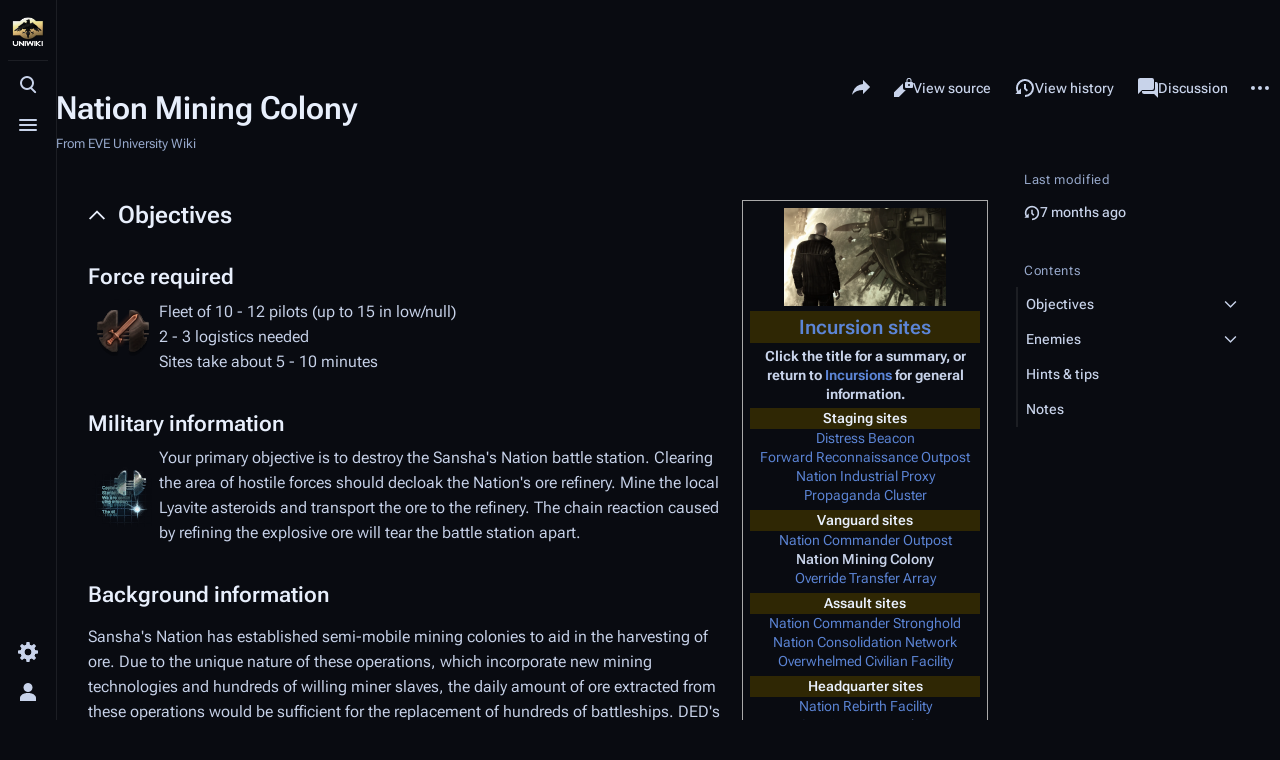

--- FILE ---
content_type: text/html; charset=UTF-8
request_url: https://wiki.eveuniversity.org/Nation_Mining_Colony
body_size: 17479
content:
<!DOCTYPE html>
<html class="client-nojs skin-citizen-dark skin-theme-clientpref-night citizen-feature-autohide-navigation-clientpref-1 citizen-feature-pure-black-clientpref-0 citizen-feature-custom-font-size-clientpref-standard citizen-feature-custom-width-clientpref-standard" lang="en" dir="ltr">
<head>
<meta charset="UTF-8">
<title>Nation Mining Colony - EVE University Wiki</title>
<script>document.documentElement.className="client-js skin-citizen-dark skin-theme-clientpref-night citizen-feature-autohide-navigation-clientpref-1 citizen-feature-pure-black-clientpref-0 citizen-feature-custom-font-size-clientpref-standard citizen-feature-custom-width-clientpref-standard";RLCONF={"wgBreakFrames":false,"wgSeparatorTransformTable":["",""],"wgDigitTransformTable":["",""],"wgDefaultDateFormat":"dmy","wgMonthNames":["","January","February","March","April","May","June","July","August","September","October","November","December"],"wgRequestId":"0867ca8957aedee244f57945","wgCanonicalNamespace":"","wgCanonicalSpecialPageName":false,"wgNamespaceNumber":0,"wgPageName":"Nation_Mining_Colony","wgTitle":"Nation Mining Colony","wgCurRevisionId":223863,"wgRevisionId":223863,"wgArticleId":2912,"wgIsArticle":true,"wgIsRedirect":false,"wgAction":"view","wgUserName":null,"wgUserGroups":["*"],"wgCategories":["Incursions sites"],"wgPageViewLanguage":"en","wgPageContentLanguage":"en",
"wgPageContentModel":"wikitext","wgRelevantPageName":"Nation_Mining_Colony","wgRelevantArticleId":2912,"wgIsProbablyEditable":false,"wgRelevantPageIsProbablyEditable":false,"wgRestrictionEdit":[],"wgRestrictionMove":[],"wgCiteReferencePreviewsActive":true,"wgMediaViewerOnClick":true,"wgMediaViewerEnabledByDefault":true,"wgVisualEditor":{"pageLanguageCode":"en","pageLanguageDir":"ltr","pageVariantFallbacks":"en"},"wgMFDisplayWikibaseDescriptions":{"search":false,"watchlist":false,"tagline":false},"wgEditSubmitButtonLabelPublish":false};RLSTATE={"site.styles":"ready","user.styles":"ready","user":"ready","user.options":"loading","ext.cite.styles":"ready","skins.citizen.styles":"ready","skins.citizen.icons":"ready","jquery.tablesorter.styles":"ready","jquery.makeCollapsible.styles":"ready","ext.customCSS":"ready","ext.visualEditor.desktopArticleTarget.noscript":"ready","ext.embedVideo.styles":"ready"};RLPAGEMODULES=["ext.smw.styles","ext.cite.ux-enhancements","mediawiki.page.media",
"smw.entityexaminer","site","mediawiki.page.ready","jquery.tablesorter","jquery.makeCollapsible","mediawiki.toc","skins.citizen.scripts","mmv.bootstrap","ext.visualEditor.desktopArticleTarget.init","ext.visualEditor.targetLoader","ext.embedVideo.overlay","ext.smw.purge"];</script>
<script>(RLQ=window.RLQ||[]).push(function(){mw.loader.impl(function(){return["user.options@12s5i",function($,jQuery,require,module){mw.user.tokens.set({"patrolToken":"+\\","watchToken":"+\\","csrfToken":"+\\"});
}];});});</script>
<link rel="stylesheet" href="/load.php?lang=en&amp;modules=ext.cite.styles%7Cext.customCSS%7Cext.embedVideo.styles%7Cext.visualEditor.desktopArticleTarget.noscript%7Cjquery.makeCollapsible.styles%7Cjquery.tablesorter.styles%7Cskins.citizen.icons%2Cstyles&amp;only=styles&amp;skin=citizen">
<script async="" src="/load.php?lang=en&amp;modules=startup&amp;only=scripts&amp;raw=1&amp;skin=citizen"></script>
<style>#mw-indicator-mw-helplink {display:none;}</style>
<meta name="ResourceLoaderDynamicStyles" content="">
<link rel="stylesheet" href="/load.php?lang=en&amp;modules=site.styles&amp;only=styles&amp;skin=citizen">
<meta name="generator" content="MediaWiki 1.43.0">
<meta name="robots" content="max-image-preview:standard">
<meta name="format-detection" content="telephone=no">
<meta name="theme-color" content="#0d0e12">
<meta property="og:image" content="https://wiki.eveuniversity.org/images/6/63/Incursion_sites.png">
<meta property="og:image:width" content="1200">
<meta property="og:image:height" content="726">
<meta property="og:image" content="https://wiki.eveuniversity.org/images/thumb/6/63/Incursion_sites.png/800px-Incursion_sites.png">
<meta property="og:image:width" content="800">
<meta property="og:image:height" content="484">
<meta property="og:image" content="https://wiki.eveuniversity.org/images/thumb/6/63/Incursion_sites.png/640px-Incursion_sites.png">
<meta property="og:image:width" content="640">
<meta property="og:image:height" content="387">
<meta name="viewport" content="width=device-width, initial-scale=1.0, user-scalable=yes, minimum-scale=0.25, maximum-scale=5.0">
<link rel="manifest" href="https://wiki.eveuniversity.org/api.php?action=webapp-manifest">
<link rel="alternate" type="application/rdf+xml" title="Nation Mining Colony" href="/index.php?title=Special:ExportRDF/Nation_Mining_Colony&amp;xmlmime=rdf">
<link rel="search" type="application/opensearchdescription+xml" href="/rest.php/v1/search" title="EVE University Wiki (en)">
<link rel="EditURI" type="application/rsd+xml" href="https://wiki.eveuniversity.org/api.php?action=rsd">
<link rel="license" href="https://creativecommons.org/licenses/by-sa/4.0/">
<link rel="alternate" type="application/atom+xml" title="EVE University Wiki Atom feed" href="/index.php?title=Special:RecentChanges&amp;feed=atom">
<!-- Begin Extension:CSS --><link rel="stylesheet" href="/index.php?title=Template:Sidebar/styles.css&amp;action=raw&amp;ctype=text/css&amp;css-extension=1"><!-- End Extension:CSS -->
<!-- Begin Extension:CSS --><link rel="stylesheet" href="/index.php?title=Template:Navbox/styles.css&amp;action=raw&amp;ctype=text/css&amp;css-extension=1"><!-- End Extension:CSS -->
<script>const LEGACY_PREFIX='skin-citizen-';window.clientPrefs=()=>{let className=document.documentElement.className;const storage=localStorage.getItem('mwclientpreferences');if(storage){storage.split(',').forEach((pref)=>{className=className.replace(new RegExp('(^| )'+pref.replace(/-clientpref-\w+$|[^\w-]+/g,'')+'-clientpref-\\w+( |$)'),'$1'+pref+'$2');if(pref.startsWith('skin-theme-clientpref-')){const CLIENTPREFS_THEME_MAP={os:'auto',day:'light',night:'dark'};const matchedKey=CLIENTPREFS_THEME_MAP[pref.replace('skin-theme-clientpref-','')];if(matchedKey){const classesToRemove=Object.values(CLIENTPREFS_THEME_MAP).map((theme)=>LEGACY_PREFIX+theme);className=className.replace(new RegExp(classesToRemove.join('|'),'g'),'');className+=` ${LEGACY_PREFIX}${matchedKey}`;}}});document.documentElement.className=className;}};(()=>{window.clientPrefs();})();</script>
</head>
<body class="citizen-sections-enabled mediawiki ltr sitedir-ltr mw-hide-empty-elt ns-0 ns-subject page-Nation_Mining_Colony rootpage-Nation_Mining_Colony skin-citizen action-view skin--responsive">
<header class="mw-header citizen-header">
	<div class="citizen-header__logo">
		<a href="/Main_Page" class="mw-logo citizen-header__button" title="Visit the main page">
			<img class="mw-logo-icon" src="/images/logo.png" alt="" aria-hidden="true" height="32" width="32">
			<span class="citizen-ui-icon mw-ui-icon-home mw-ui-icon-wikimedia-home"></span>
		</a>
	</div>
		
<div class="citizen-search citizen-header__item citizen-dropdown">
	<details id="citizen-search-details" class="citizen-dropdown-details">
		<summary
			class="citizen-dropdown-summary" 
			title="Toggle search [/]"
			aria-details="citizen-search__card">
			<span class="citizen-ui-icon">
				<span></span>
				<span></span>
				<span></span>
			</span>
			<span>Toggle search</span>
		</summary>
		
	</details>
	<div role="search" id="citizen-search__card" class="citizen-search-box citizen-search__card citizen-menu__card">
		<div class="citizen-menu__card-backdrop"></div>
		<div class="citizen-menu__card-content">
			<form action="/index.php" class="citizen-search__form" id="searchform" autocomplete="off">
				<input type="hidden" name="title" value="Special:Search">
				<label class="citizen-search__formIcon" for="searchInput">
					<span class="citizen-search__icon citizen-ui-icon mw-ui-icon-wikimedia-search"></span>
					<span class="screen-reader-text">Search</span>
				</label>
				<input type="search" name="search" placeholder="Search EVE University Wiki" aria-label="Search EVE University Wiki" autocapitalize="sentences" title="Search EVE University Wiki [f]" accesskey="f" id="searchInput">
				<a
					class="citizen-search__random citizen-search__formButton"
					href="/Special:Random"
					title="Random page">
					<span class="citizen-ui-icon mw-ui-icon-wikimedia-die"></span>
					<span class="screen-reader-text"></span>
				</a>
			</form>
			<div class="citizen-search__footer">
				<div class="citizen-search__footer-start">Powered by MediaWiki</div>
				<div class="citizen-search__footer-end">
					<div class="citizen-keyboard-hint">
	<div class="citizen-keyboard-hint-label">Select item</div>
	<div class="citizen-keyboard-hint-key">↑ ↓</div>
</div>
<div class="citizen-keyboard-hint">
	<div class="citizen-keyboard-hint-label">Open search</div>
	<div class="citizen-keyboard-hint-key">/</div>
</div>
<div class="citizen-keyboard-hint">
	<div class="citizen-keyboard-hint-label">Exit search</div>
	<div class="citizen-keyboard-hint-key">Esc</div>
</div>

				</div>
			</div>
		</div>
	</div>
</div>

	<div class="citizen-drawer citizen-header__item citizen-dropdown">
		<details class="citizen-dropdown-details">
			<summary
			class="citizen-dropdown-summary" 
			title="Toggle menu"
			aria-details="citizen-drawer__card">
			<span class="citizen-ui-icon">
				<span></span>
				<span></span>
				<span></span>
			</span>
			<span>Toggle menu</span>
		</summary>	</details>
		<div id="citizen-drawer__card" class="citizen-drawer__card citizen-menu__card">
			<div class="citizen-menu__card-backdrop"></div>
			<div class="citizen-menu__card-content">
				<header class="citizen-drawer__header">
					<a href="/Main_Page" class="mw-logo citizen-drawer__logo" title="Visit the main page">
					<img class="mw-logo-icon" src="/images/logo.png" alt="" aria-hidden="true" height="80" width="80" loading="lazy">
				</a>
								<div class="citizen-drawer__siteinfo">
						<div class="citizen-siteStats">
	<div class="citizen-siteStats__item" id="citizen-siteStats__item--articles" title="articles">
		<span class="citizen-ui-icon mw-ui-icon-article mw-ui-icon-wikimedia-article"></span>
		<span>4.5K</span>
	</div>
	<div class="citizen-siteStats__item" id="citizen-siteStats__item--images" title="files">
		<span class="citizen-ui-icon mw-ui-icon-image mw-ui-icon-wikimedia-image"></span>
		<span>7.7K</span>
	</div>
	<div class="citizen-siteStats__item" id="citizen-siteStats__item--users" title="users">
		<span class="citizen-ui-icon mw-ui-icon-userAvatar mw-ui-icon-wikimedia-userAvatar"></span>
		<span>15.6K</span>
	</div>
	<div class="citizen-siteStats__item" id="citizen-siteStats__item--edits" title="edits">
		<span class="citizen-ui-icon mw-ui-icon-edit mw-ui-icon-wikimedia-edit"></span>
		<span>233.2K</span>
	</div>
</div>
						<div class="mw-logo-wordmark">EVE University Wiki</div>
									</div>
				</header>
					<section id="citizen-main-menu" class="citizen-main-menu citizen-drawer__menu">
					<nav
	id="p-Navigation"
	class="citizen-menu mw-portlet mw-portlet-Navigation"
	
	
>
	<div class="citizen-menu__heading">
		Navigation
	</div>
	<div class="citizen-menu__content">
		
		<ul class="citizen-menu__content-list">
			
			<li id="n-mainpage-description" class="mw-list-item"><a href="/Main_Page" title="Visit the main page [z]" accesskey="z"><span class="citizen-ui-icon mw-ui-icon-home mw-ui-icon-wikimedia-home"></span> <span>Main page</span></a></li><li id="n-Categories" class="mw-list-item"><a href="/Special:Categories"><span>Categories</span></a></li><li id="n-recentchanges" class="mw-list-item"><a href="/Special:RecentChanges" title="A list of recent changes in the wiki [r]" accesskey="r"><span class="citizen-ui-icon mw-ui-icon-recentChanges mw-ui-icon-wikimedia-recentChanges"></span> <span>Recent changes</span></a></li><li id="n-randompage" class="mw-list-item"><a href="/Special:Random" title="Load a random page [x]" accesskey="x"><span class="citizen-ui-icon mw-ui-icon-die mw-ui-icon-wikimedia-die"></span> <span>Random page</span></a></li><li id="n-help" class="mw-list-item"><a href="https://www.mediawiki.org/wiki/Special:MyLanguage/Help:Contents" title="The place to find out"><span class="citizen-ui-icon mw-ui-icon-help mw-ui-icon-wikimedia-help"></span> <span>Help</span></a></li>
		</ul>
		
	</div></nav>
					<nav
	id="p-EVE_University"
	class="citizen-menu mw-portlet mw-portlet-EVE_University"
	
	
>
	<div class="citizen-menu__heading">
		EVE University
	</div>
	<div class="citizen-menu__content">
		
		<ul class="citizen-menu__content-list">
			
			<li id="n-Join-E-UNI" class="mw-list-item"><a href="/Applying_to_EVE_University"><span>Join E-UNI</span></a></li><li id="n-Alliance-Auth" class="mw-list-item"><a href="https://auth.eveuniversity.org/" rel="nofollow"><span>Alliance Auth</span></a></li><li id="n-Classes" class="mw-list-item"><a href="/Classes"><span>Classes</span></a></li><li id="n-Killboard" class="mw-list-item"><a href="https://zkillboard.com/corporation/917701062/" rel="nofollow"><span>Killboard</span></a></li><li id="n-Donate" class="mw-list-item"><a href="/Donating_to_EVE_University"><span>Donate</span></a></li>
		</ul>
		
	</div></nav><nav
	id="p-UniWiki"
	class="citizen-menu mw-portlet mw-portlet-UniWiki"
	
	
>
	<div class="citizen-menu__heading">
		UniWiki
	</div>
	<div class="citizen-menu__content">
		
		<ul class="citizen-menu__content-list">
			
			<li id="n-Editing-Guide" class="mw-list-item"><a href="/UniWiki:Editing_Guide"><span>Editing Guide</span></a></li><li id="n-Categorization" class="mw-list-item"><a href="/UniWiki:Categorization"><span>Categorization</span></a></li><li id="n-Templates" class="mw-list-item"><a href="/Category:Template"><span>Templates</span></a></li><li id="n-To-Do-List" class="mw-list-item"><a href="/UniWiki:To-Do_List"><span>To-Do List</span></a></li><li id="n-Projects" class="mw-list-item"><a href="/UniWiki:Projects"><span>Projects</span></a></li>
		</ul>
		
	</div></nav><nav
	id="p-navigation"
	class="citizen-menu mw-portlet mw-portlet-navigation"
	
	
>
	<div class="citizen-menu__heading">
		Navigation
	</div>
	<div class="citizen-menu__content">
		
		<ul class="citizen-menu__content-list">
			
			<li id="t-specialpages" class="mw-list-item"><a href="/Special:SpecialPages" title="A list of all special pages [q]" accesskey="q"><span class="citizen-ui-icon mw-ui-icon-specialPages mw-ui-icon-wikimedia-specialPages"></span> <span>Special pages</span></a></li><li id="t-upload" class="mw-list-item"><a href="/Special:Upload" title="Upload files [u]" accesskey="u"><span class="citizen-ui-icon mw-ui-icon-upload mw-ui-icon-wikimedia-upload"></span> <span>Upload file</span></a></li>
		</ul>
		
	</div></nav>
				</section>		</div>
		</div>
	</div>	<div class="citizen-header__inner">
		<div class="citizen-header__start"></div>
		<div class="citizen-header__end">
			<div class="citizen-preferences citizen-header__item citizen-dropdown">
				<details id="citizen-preferences-details" class="citizen-dropdown-details">
					<summary
						class="citizen-dropdown-summary" 
						title="Toggle preferences menu"
						aria-details="citizen-preferences__card">
						<span class="citizen-ui-icon mw-ui-icon-wikimedia-settings"></span>
						<span>Toggle preferences menu</span>
					</summary>
				</details>
				<div id="citizen-preferences__card" class="citizen-menu__card">
					<div class="citizen-menu__card-backdrop"></div>
					<div class="citizen-menu__card-content">
						<div id="citizen-preferences-content" class="citizen-preferences-content"></div>
					</div>
				</div>
			</div>			<nav
	id="p-notifications"
	class="citizen-menu mw-portlet mw-portlet-notifications emptyPortlet"
	
	
>
	<div class="citizen-menu__heading">
		Notifications
	</div>
	<div class="citizen-menu__content">
		
		<ul class="citizen-menu__content-list">
			
			
		</ul>
		
	</div></nav>
			<div class="citizen-userMenu citizen-header__item citizen-dropdown">
				<details class="citizen-dropdown-details">
					<summary
						class="citizen-dropdown-summary" 
						title="Toggle personal menu"
						aria-details="citizen-userMenu__card">
						<span class="citizen-ui-icon mw-ui-icon-wikimedia-userAvatar"></span>
						<span>Toggle personal menu</span>
					</summary>
				</details>
				<div id="citizen-userMenu__card" class="citizen-menu__card">
					<div class="citizen-menu__card-backdrop"></div>
					<div class="citizen-menu__card-content">
						<div class="citizen-userInfo">
	<div class="citizen-userInfo-title">
		<div>Not logged in</div>
		
	</div>
	<div class="citizen-userInfo-text">
		<div>Your IP address will be publicly visible if you make any edits.</div>
	</div>
</div>
						<nav
	id="p-user-interface-preferences"
	class="citizen-menu mw-portlet mw-portlet-user-interface-preferences emptyPortlet"
	
	
>
	<div class="citizen-menu__heading">
		user-interface-preferences
	</div>
	<div class="citizen-menu__content">
		
		<ul class="citizen-menu__content-list">
			
			
		</ul>
		
	</div></nav>
						<nav
	id="p-personal"
	class="citizen-menu mw-portlet mw-portlet-personal"
	 title="User menu"
	
>
	<div class="citizen-menu__heading">
		Personal tools
	</div>
	<div class="citizen-menu__content">
		
		<ul class="citizen-menu__content-list">
			
			<li id="pt-login" class="mw-list-item"><a href="/index.php?title=Special:UserLogin&amp;returnto=Nation+Mining+Colony" title="You are encouraged to log in; however, it is not mandatory [o]" accesskey="o"><span class="citizen-ui-icon mw-ui-icon-logIn mw-ui-icon-wikimedia-logIn"></span> <span>Log in</span></a></li><li id="pt-anon_oauth_login" class="mw-list-item"><a href="/index.php?title=Special:OAuth2Client/redirect&amp;returnto=Nation+Mining+Colony"><span class="citizen-ui-icon mw-ui-icon-LogIn mw-ui-icon-wikimedia-LogIn"></span> </a></li>
		</ul>
		
	</div></nav>
					</div>
				</div>
			</div>		</div>
	</div>
</header>
<div class="citizen-page-container">
	<div class="citizen-sitenotice-container"><div id="siteNotice"></div></div>
	<main class="mw-body citizen-toc-enabled" id="content">
		<header class="mw-body-header citizen-page-header" id="citizen-page-header">
			<div class="citizen-page-header-backdrop"></div>
			<div class="citizen-page-header-inner">
				
<div class="citizen-page-heading">
	<div class="firstHeading-container">
		<h1 id="firstHeading" class="firstHeading mw-first-heading"><span class="mw-page-title-main">Nation Mining Colony</span></h1>
		
		<div class="mw-indicators">
		<div id="mw-indicator-smw-entity-examiner" class="mw-indicator"><div class="smw-entity-examiner smw-indicator-vertical-bar-loader" data-subject="Nation_Mining_Colony#0##" data-dir="ltr" data-uselang="" title="Running an examiner in the background"></div></div>
		</div>	</div>
	<div id="siteSub">From EVE University Wiki</div>
	<a href="#top" class="citizen-jumptotop" title="Back to top"></a>
</div>
				
<div class="page-actions">
	<button
	id="citizen-share"
	class="citizen-share citizen-button citizen-dropdown-summary"
	title="Share this page"
>
	<span class="citizen-ui-icon mw-ui-icon-wikimedia-share"></span>
	<span>Share this page</span>
</button>
	
		<nav
	id="p-views"
	class="citizen-menu mw-portlet mw-portlet-views"
	
	
>
	<div class="citizen-menu__heading">
		Views
	</div>
	<div class="citizen-menu__content">
		
		<ul class="citizen-menu__content-list">
			
			<li id="ca-view" class="selected mw-list-item"><a href="/Nation_Mining_Colony"><span class="citizen-ui-icon mw-ui-icon-article mw-ui-icon-wikimedia-article"></span> <span>Read</span></a></li><li id="ca-viewsource" class="mw-list-item"><a href="/index.php?title=Nation_Mining_Colony&amp;action=edit" title="This page is protected.&#10;You can view its source [e]" accesskey="e"><span class="citizen-ui-icon mw-ui-icon-editLock mw-ui-icon-wikimedia-editLock"></span> <span>View source</span></a></li><li id="ca-history" class="mw-list-item"><a href="/index.php?title=Nation_Mining_Colony&amp;action=history" title="Past revisions of this page [h]" accesskey="h"><span class="citizen-ui-icon mw-ui-icon-history mw-ui-icon-wikimedia-history"></span> <span>View history</span></a></li>
		</ul>
		
	</div></nav>
		<nav
	id="p-associated-pages"
	class="citizen-menu mw-portlet mw-portlet-associated-pages"
	
	
>
	<div class="citizen-menu__heading">
		associated-pages
	</div>
	<div class="citizen-menu__content">
		
		<ul class="citizen-menu__content-list">
			
			<li id="ca-nstab-main" class="selected mw-list-item"><a href="/Nation_Mining_Colony" title="View the content page [c]" accesskey="c"><span class="citizen-ui-icon mw-ui-icon-article mw-ui-icon-wikimedia-article"></span> <span>Page</span></a></li><li id="ca-talk" class="new mw-list-item"><a href="/index.php?title=Talk:Nation_Mining_Colony&amp;action=edit&amp;redlink=1" rel="discussion" class="new" title="Discussion about the content page (page does not exist) [t]" accesskey="t"><span class="citizen-ui-icon mw-ui-icon-speechBubbles mw-ui-icon-wikimedia-speechBubbles"></span> <span>Discussion</span></a></li>
		</ul>
		
	</div></nav>
	<div class="page-actions-more page-actions__item citizen-dropdown">
	<details class="citizen-dropdown-details">
		<summary
			class="citizen-dropdown-summary" 
			title="More actions"
			aria-details="page-actions-more__card">
			<span class="citizen-ui-icon mw-ui-icon-wikimedia-ellipsis"></span>
			<span>More actions</span>
		</summary>
	</details>
	<aside id="page-actions-more__card" class="citizen-menu__card">
		<div class="citizen-menu__card-backdrop"></div>
		<div class="citizen-menu__card-content">
					<nav
	id="p-cactions"
	class="citizen-menu mw-portlet mw-portlet-cactions"
	 title="More options"
	
>
	<div class="citizen-menu__heading">
		More
	</div>
	<div class="citizen-menu__content">
		
		<ul class="citizen-menu__content-list">
			
			<li id="ca-purge" class="is-disabled mw-list-item"><a href="/index.php?title=Nation_Mining_Colony&amp;action=purge"><span class="citizen-ui-icon mw-ui-icon-reload mw-ui-icon-wikimedia-reload"></span> <span>Refresh</span></a></li>
		</ul>
		
	</div></nav>
			<nav
	id="p-tb"
	class="citizen-menu mw-portlet mw-portlet-tb"
	
	
>
	<div class="citizen-menu__heading">
		Tools
	</div>
	<div class="citizen-menu__content">
		
		<ul class="citizen-menu__content-list">
			
			<li id="t-whatlinkshere" class="mw-list-item"><a href="/Special:WhatLinksHere/Nation_Mining_Colony" title="A list of all wiki pages that link here [j]" accesskey="j"><span class="citizen-ui-icon mw-ui-icon-articleRedirect mw-ui-icon-wikimedia-articleRedirect"></span> <span>What links here</span></a></li><li id="t-recentchangeslinked" class="mw-list-item"><a href="/Special:RecentChangesLinked/Nation_Mining_Colony" rel="nofollow" title="Recent changes in pages linked from this page [k]" accesskey="k"><span class="citizen-ui-icon mw-ui-icon-recentChanges mw-ui-icon-wikimedia-recentChanges"></span> <span>Related changes</span></a></li><li id="t-print" class="mw-list-item"><a href="javascript:print();" rel="alternate" title="Printable version of this page [p]" accesskey="p"><span class="citizen-ui-icon mw-ui-icon-printer mw-ui-icon-wikimedia-printer"></span> <span>Printable version</span></a></li><li id="t-permalink" class="mw-list-item"><a href="/index.php?title=Nation_Mining_Colony&amp;oldid=223863" title="Permanent link to this revision of this page"><span class="citizen-ui-icon mw-ui-icon-link mw-ui-icon-wikimedia-link"></span> <span>Permanent link</span></a></li><li id="t-info" class="mw-list-item"><a href="/index.php?title=Nation_Mining_Colony&amp;action=info" title="More information about this page"><span class="citizen-ui-icon mw-ui-icon-infoFilled mw-ui-icon-wikimedia-infoFilled"></span> <span>Page information</span></a></li><li id="t-cite" class="mw-list-item"><a href="/index.php?title=Special:CiteThisPage&amp;page=Nation_Mining_Colony&amp;id=223863&amp;wpFormIdentifier=titleform" title="Information on how to cite this page"><span>Cite this page</span></a></li><li id="t-smwbrowselink" class="mw-list-item"><a href="/Special:Browse/:Nation-5FMining-5FColony" rel="search"><span>Browse properties</span></a></li>
		</ul>
		
	</div></nav>
		</div>
	</aside>
</div>
</div>
			</div>
		</header>
		<div id="citizen-page-header-sticky-placeholder"></div>
		<div id="citizen-page-header-sticky-sentinel"></div>
		<div class="citizen-body-container">
			<div id="bodyContent" class="citizen-body" aria-labelledby="firstHeading">
				<div id="contentSub"><div id="mw-content-subtitle"></div></div>
				
				
				<div id="mw-content-text" class="mw-body-content"><div class="mw-content-ltr mw-parser-output" lang="en" dir="ltr"><section class="citizen-section" id="citizen-section-0"><table class="sidebar nowraplinks" cellspacing="5" cellpadding="0" style=""><tbody><tr>
       <td class="sidebar-topimage" style=""><span typeof="mw:File"><span><img src="/images/thumb/6/63/Incursion_sites.png/162px-Incursion_sites.png" decoding="async" width="162" height="98" class="mw-file-element" srcset="/images/thumb/6/63/Incursion_sites.png/243px-Incursion_sites.png 1.5x, /images/thumb/6/63/Incursion_sites.png/324px-Incursion_sites.png 2x" data-file-width="886" data-file-height="536"></span></span>
       </td>
     </tr><tr>
          <th class="sidebar-title" style=";">
          <a href="/Incursion_sites" title="Incursion sites">Incursion sites</a></th>
          </tr><tr>
       <td class="sidebar-above" style="">
Click the title for a summary, or return to <a href="/Incursions" title="Incursions">Incursions</a> for general information.</td>
      </tr><tr>
  <th class="sidebar-heading" style="; ;">
Staging sites</th>
  </tr><tr>
<td class="sidebar-content" style=";">
<div class="plainlist">
<ul><li><a href="/Distress_Beacon" title="Distress Beacon">Distress Beacon</a></li>
<li><a href="/Forward_Reconnaissance_Outpost" title="Forward Reconnaissance Outpost">Forward Reconnaissance Outpost</a></li>
<li><a href="/Nation_Industrial_Proxy" title="Nation Industrial Proxy">Nation Industrial Proxy</a></li>
<li><a href="/Propaganda_Cluster" title="Propaganda Cluster">Propaganda Cluster</a></li></ul>
</div></td>
</tr><tr>
<th class="sidebar-heading" style=";;">
Vanguard sites</th>
</tr><tr>
<td class="sidebar-content" style=";">
<div class="plainlist">
<ul><li><a href="/Nation_Commander_Outpost" title="Nation Commander Outpost">Nation Commander Outpost</a></li>
<li><a class="mw-selflink selflink">Nation Mining Colony</a></li>
<li><a href="/Override_Transfer_Array" title="Override Transfer Array">Override Transfer Array</a></li></ul>
</div></td>
</tr><tr>
<th class="sidebar-heading" style=";;">
Assault sites</th>
</tr><tr>
<td class="sidebar-content" style=";">
<div class="plainlist">
<ul><li><a href="/Nation_Commander_Stronghold" title="Nation Commander Stronghold">Nation Commander Stronghold</a></li>
<li><a href="/Nation_Consolidation_Network" title="Nation Consolidation Network">Nation Consolidation Network</a></li>
<li><a href="/Overwhelmed_Civilian_Facility" title="Overwhelmed Civilian Facility">Overwhelmed Civilian Facility</a></li></ul>
</div></td>
</tr><tr>
<th class="sidebar-heading" style=";;">
Headquarter sites</th>
</tr><tr>
<td class="sidebar-content" style=";">
<div class="plainlist">
<ul><li><a href="/Nation_Rebirth_Facility" title="Nation Rebirth Facility">Nation Rebirth Facility</a></li>
<li><a href="/True_Creations_Research_Center" title="True Creations Research Center">True Creations Research Center</a></li>
<li><a href="/True_Power_Provisional_Headquarters" title="True Power Provisional Headquarters">True Power Provisional Headquarters</a></li></ul>
</div></td>
</tr><tr>
<th class="sidebar-heading" style=";;">
Mothership sites</th>
</tr><tr>
<td class="sidebar-content" style=";">
<div class="plainlist">
<ul><li><a href="/The_Kundalini_Manifest" title="The Kundalini Manifest">The Kundalini Manifest</a></li>
<li><a href="/Uroborus" title="Uroborus">Uroborus</a></li></ul>
</div></td>
</tr></tbody></table>
<meta property="mw:PageProp/toc">
</section><h2 class="citizen-section-heading"><span class="citizen-section-indicator citizen-ui-icon mw-ui-icon-wikimedia-collapse"></span><span class="mw-headline" id="Objectives">Objectives</span></h2><section class="citizen-section" id="citizen-section-1">
<h3><span class="mw-headline" id="Force_required">Force required</span></h3>
<table>
 <tbody><tr style="vertical-align: top;">
  <td><span typeof="mw:File"><a href="/File:Incursions_vanguard_icon.png" class="mw-file-description" title="Vanguard sites"><img alt="Vanguard sites" src="/images/a/ac/Incursions_vanguard_icon.png" decoding="async" width="64" height="64" class="mw-file-element" data-file-width="64" data-file-height="64"></a></span></td>
  <td>Fleet of 10 - 12 pilots (up to 15 in low/null)<br>2 - 3 logistics needed<br>Sites take about 5 - 10 minutes</td>
 </tr>
</tbody></table>
<h3><span class="mw-headline" id="Military_information">Military information</span></h3>
<table>
<tbody><tr>
<td><span class="mw-default-size" typeof="mw:File"><a href="/File:Incursions_sansha_transmission.png" class="mw-file-description"><img src="/images/5/55/Incursions_sansha_transmission.png" decoding="async" width="64" height="64" class="mw-file-element" data-file-width="64" data-file-height="64"></a></span>
</td>
<td>Your primary objective is to destroy the Sansha's Nation battle station. Clearing the area of hostile forces should decloak the Nation's ore refinery. Mine the local Lyavite asteroids and transport the ore to the refinery. The chain reaction caused by refining the explosive ore will tear the battle station apart.
</td></tr></tbody></table>
<h3><span class="mw-headline" id="Background_information">Background information</span></h3>
<p>Sansha's Nation has established semi-mobile mining colonies to aid in the harvesting of ore. Due to the unique nature of these operations, which incorporate new mining technologies and hundreds of willing miner slaves, the daily amount of ore extracted from these operations would be sufficient for the replacement of hundreds of battleships. DED's conclusion is that these mining operations are a primary method of supplying the new Nation fleets with replacement vessels.
</p><p>Further complicating matters is the demonstrated capability of this colony to disrupt local system-wide services. The exact nature of this technology is unknown, but appears to be dependent upon first establishing a system-wide presence. If the Sansha can be removed quickly, their potential impact upon the affected systems will be limited.
</p><p><i>Synopsis from ISHAEKA-0071. DED Special Operations.</i><br><i>Authorized for Capsuleer dissemination.</i>
</p>
</section><h2 class="citizen-section-heading"><span class="citizen-section-indicator citizen-ui-icon mw-ui-icon-wikimedia-collapse"></span><span class="mw-headline" id="Enemies">Enemies</span></h2><section class="citizen-section" id="citizen-section-2">
<p>Below is a list of enemies that spawn in this site. See <a href="/Sansha%27s_Manual" title="Sansha's Manual">Sansha's Manual</a> for a full list of the incursion rats.
</p>
<table class="wikitable sortable" style="font-size:83%; vertical-align:middle; text-align:right; padding:0px; border-collapse:collapse;"><tbody><tr><th nowrap data-sort-type="number"></th><th>Name</th><th nowrap data-sort-type="number">Sig<small> <sup id="cite_ref-1" class="reference"><a href="#cite_note-1"><span class="cite-bracket">[</span>1<span class="cite-bracket">]</span></a></sup></small></th><th nowrap data-sort-type="number">Speed<small> <sup id="cite_ref-2" class="reference"><a href="#cite_note-2"><span class="cite-bracket">[</span>2<span class="cite-bracket">]</span></a></sup></small></th><th nowrap data-sort-type="number">Orbit / Speed<small> <sup id="cite_ref-3" class="reference"><a href="#cite_note-3"><span class="cite-bracket">[</span>3<span class="cite-bracket">]</span></a></sup></small></th><th nowrap data-sort-type="number">Damage / Volley<small> <sup id="cite_ref-4" class="reference"><a href="#cite_note-4"><span class="cite-bracket">[</span>4<span class="cite-bracket">]</span></a></sup></small></th><th nowrap data-sort-type="number">Range<small> <sup id="cite_ref-5" class="reference"><a href="#cite_note-5"><span class="cite-bracket">[</span>5<span class="cite-bracket">]</span></a></sup></small></th><th nowrap data-sort-type="number">Effective HP<small> <sup id="cite_ref-6" class="reference"><a href="#cite_note-6"><span class="cite-bracket">[</span>6<span class="cite-bracket">]</span></a></sup></small></th></tr>
<tr><td nowrap style="vertical-align:text-top; text-align:center;"><span style="display:none;">3 </span><span typeof="mw:File"><span><img src="/images/b/b1/Icon_red_cruiser.png" decoding="async" width="16" height="16" class="mw-file-element" data-file-width="16" data-file-height="16"></span></span></td>
<td nowrap style="vertical-align:middle;"><span style="display:none;">Auga Hypophysis </span><div style="text-align:left;">Auga Hypophysis <span typeof="mw:File"><a href="/File:Icon_warp_disruptor_i.png" class="mw-file-description" title="Warp disruption - 2 strength at 9 km range"><img alt="Warp disruption - 2 strength at 9 km range" src="/images/thumb/3/35/Icon_warp_disruptor_i.png/24px-Icon_warp_disruptor_i.png" decoding="async" width="24" height="24" class="mw-file-element" srcset="/images/thumb/3/35/Icon_warp_disruptor_i.png/36px-Icon_warp_disruptor_i.png 1.5x, /images/thumb/3/35/Icon_warp_disruptor_i.png/48px-Icon_warp_disruptor_i.png 2x" data-file-width="64" data-file-height="64"></a></span><span typeof="mw:File"><a href="/File:Icon_stasis_webifier_i.png" class="mw-file-description" title="Webbing - 60% speed reduction at 10 km range"><img alt="Webbing - 60% speed reduction at 10 km range" src="/images/thumb/2/27/Icon_stasis_webifier_i.png/24px-Icon_stasis_webifier_i.png" decoding="async" width="24" height="24" class="mw-file-element" srcset="/images/thumb/2/27/Icon_stasis_webifier_i.png/36px-Icon_stasis_webifier_i.png 1.5x, /images/thumb/2/27/Icon_stasis_webifier_i.png/48px-Icon_stasis_webifier_i.png 2x" data-file-width="64" data-file-height="64"></a></span></div></td>
<td nowrap style="width:auto; vertical-align:middle; text-align:left;"><span style="display:none;">325 </span><span typeof="mw:File"><a href="/File:Icon_ship_sig.png" class="mw-file-description" title="Signature"><img alt="Signature" src="/images/thumb/e/e5/Icon_ship_sig.png/24px-Icon_ship_sig.png" decoding="async" width="24" height="24" class="mw-file-element" srcset="/images/e/e5/Icon_ship_sig.png 1.5x" data-file-width="32" data-file-height="32"></a></span> 325 m</td>
<td nowrap style="width:auto; vertical-align:middle; text-align:left;"><span style="display:none;">1100 </span><span typeof="mw:File"><a href="/File:Icon_velocity.png" class="mw-file-description" title="Velocity"><img alt="Velocity" src="/images/thumb/a/a1/Icon_velocity.png/24px-Icon_velocity.png" decoding="async" width="24" height="24" class="mw-file-element" srcset="/images/a/a1/Icon_velocity.png 1.5x" data-file-width="32" data-file-height="32"></a></span> 1,100 m/s</td>
<td nowrap style="width:auto; vertical-align:middle; text-align:center;"><span style="display:none;">6000 </span>6 km <span typeof="mw:File"><a href="/File:Icon_orbit.png" class="mw-file-description" title="Orbit"><img alt="Orbit" src="/images/thumb/f/fd/Icon_orbit.png/24px-Icon_orbit.png" decoding="async" width="24" height="24" class="mw-file-element" srcset="/images/thumb/f/fd/Icon_orbit.png/36px-Icon_orbit.png 1.5x, /images/thumb/f/fd/Icon_orbit.png/48px-Icon_orbit.png 2x" data-file-width="64" data-file-height="64"></a></span> 170 m/s</td>
<td nowrap style="width:auto; vertical-align:middle; text-align:center;"><span style="width:0px; display:none;">480 </span>480 dps <span typeof="mw:File"><a href="/File:Icon_gunnery_turret.png" class="mw-file-description" title="Turret damage"><img alt="Turret damage" src="/images/thumb/4/44/Icon_gunnery_turret.png/24px-Icon_gunnery_turret.png" decoding="async" width="24" height="24" class="mw-file-element" srcset="/images/thumb/4/44/Icon_gunnery_turret.png/36px-Icon_gunnery_turret.png 1.5x, /images/thumb/4/44/Icon_gunnery_turret.png/48px-Icon_gunnery_turret.png 2x" data-file-width="64" data-file-height="64"></a></span> 2,400 hp</td>
<td nowrap style="width:auto; vertical-align:middle; text-align:right;"><span style="display:none;">20000 </span>12 - 20 km <span typeof="mw:File"><a href="/File:Icon_target_range.png" class="mw-file-description" title="Effective range (from optimal up to double falloff)"><img alt="Effective range (from optimal up to double falloff)" src="/images/thumb/4/4d/Icon_target_range.png/22px-Icon_target_range.png" decoding="async" width="22" height="22" class="mw-file-element" srcset="/images/4/4d/Icon_target_range.png 1.5x" data-file-width="32" data-file-height="32"></a></span></td>
<td nowrap style="width:auto; vertical-align:middle;"><span style="display:none;">51597 </span>52k ehp <span typeof="mw:File"><a href="/File:Icon_hull.png" class="mw-file-description" title="51,597 effective hit points (31,185 raw hit points)"><img alt="51,597 effective hit points (31,185 raw hit points)" src="/images/thumb/e/e9/Icon_hull.png/24px-Icon_hull.png" decoding="async" width="24" height="24" class="mw-file-element" srcset="/images/thumb/e/e9/Icon_hull.png/36px-Icon_hull.png 1.5x, /images/thumb/e/e9/Icon_hull.png/48px-Icon_hull.png 2x" data-file-width="64" data-file-height="64"></a></span></td>
</tr>
<tr><td nowrap style="vertical-align:text-top; text-align:center;"><span style="display:none;">1 </span><span typeof="mw:File"><span><img src="/images/b/b4/Icon_red_frigate.png" decoding="async" width="16" height="16" class="mw-file-element" data-file-width="16" data-file-height="16"></span></span></td>
<td nowrap style="vertical-align:middle;"><span style="display:none;">Eystur Rhomben </span><div style="text-align:left;">Eystur Rhomben </div></td>
<td nowrap style="width:auto; vertical-align:middle; text-align:left;"><span style="display:none;">49 </span><span typeof="mw:File"><a href="/File:Icon_ship_sig.png" class="mw-file-description" title="Signature"><img alt="Signature" src="/images/thumb/e/e5/Icon_ship_sig.png/24px-Icon_ship_sig.png" decoding="async" width="24" height="24" class="mw-file-element" srcset="/images/e/e5/Icon_ship_sig.png 1.5x" data-file-width="32" data-file-height="32"></a></span> 49 m</td>
<td nowrap style="width:auto; vertical-align:middle; text-align:left;"><span style="display:none;">3360 </span><span typeof="mw:File"><a href="/File:Icon_velocity.png" class="mw-file-description" title="Velocity"><img alt="Velocity" src="/images/thumb/a/a1/Icon_velocity.png/24px-Icon_velocity.png" decoding="async" width="24" height="24" class="mw-file-element" srcset="/images/a/a1/Icon_velocity.png 1.5x" data-file-width="32" data-file-height="32"></a></span> 3,360 m/s</td>
<td nowrap style="width:auto; vertical-align:middle; text-align:center;"><span style="display:none;">11000 </span>11 km <span typeof="mw:File"><a href="/File:Icon_orbit.png" class="mw-file-description" title="Orbit"><img alt="Orbit" src="/images/thumb/f/fd/Icon_orbit.png/24px-Icon_orbit.png" decoding="async" width="24" height="24" class="mw-file-element" srcset="/images/thumb/f/fd/Icon_orbit.png/36px-Icon_orbit.png 1.5x, /images/thumb/f/fd/Icon_orbit.png/48px-Icon_orbit.png 2x" data-file-width="64" data-file-height="64"></a></span> 560 m/s</td>
<td nowrap style="width:auto; vertical-align:middle; text-align:center;"><span style="width:0px; display:none;">120 </span>120 dps <span typeof="mw:File"><a href="/File:Icon_gunnery_turret.png" class="mw-file-description" title="Turret damage"><img alt="Turret damage" src="/images/thumb/4/44/Icon_gunnery_turret.png/24px-Icon_gunnery_turret.png" decoding="async" width="24" height="24" class="mw-file-element" srcset="/images/thumb/4/44/Icon_gunnery_turret.png/36px-Icon_gunnery_turret.png 1.5x, /images/thumb/4/44/Icon_gunnery_turret.png/48px-Icon_gunnery_turret.png 2x" data-file-width="64" data-file-height="64"></a></span> 600 hp</td>
<td nowrap style="width:auto; vertical-align:middle; text-align:right;"><span style="display:none;">12000 </span>10 - 12 km <span typeof="mw:File"><a href="/File:Icon_target_range.png" class="mw-file-description" title="Effective range (from optimal up to double falloff)"><img alt="Effective range (from optimal up to double falloff)" src="/images/thumb/4/4d/Icon_target_range.png/22px-Icon_target_range.png" decoding="async" width="22" height="22" class="mw-file-element" srcset="/images/4/4d/Icon_target_range.png 1.5x" data-file-width="32" data-file-height="32"></a></span></td>
<td nowrap style="width:auto; vertical-align:middle;"><span style="display:none;">9067 </span>9k ehp <span typeof="mw:File"><a href="/File:Icon_hull.png" class="mw-file-description" title="9,067 effective hit points (4,375 raw hit points)"><img alt="9,067 effective hit points (4,375 raw hit points)" src="/images/thumb/e/e9/Icon_hull.png/24px-Icon_hull.png" decoding="async" width="24" height="24" class="mw-file-element" srcset="/images/thumb/e/e9/Icon_hull.png/36px-Icon_hull.png 1.5x, /images/thumb/e/e9/Icon_hull.png/48px-Icon_hull.png 2x" data-file-width="64" data-file-height="64"></a></span></td>
</tr>
<tr><td nowrap style="vertical-align:text-top; text-align:center;"><span style="display:none;">3 </span><span typeof="mw:File"><span><img src="/images/b/b1/Icon_red_cruiser.png" decoding="async" width="16" height="16" class="mw-file-element" data-file-width="16" data-file-height="16"></span></span></td>
<td nowrap style="vertical-align:middle;"><span style="display:none;">Mara Paleo </span><div style="text-align:left;">Mara Paleo <span typeof="mw:File"><a href="/File:Icon_shield_transporter_i.png" class="mw-file-description" title="Remote Shield Booster - 700 hp every 5 sec for up to 3 targets at 70 km range"><img alt="Remote Shield Booster - 700 hp every 5 sec for up to 3 targets at 70 km range" src="/images/thumb/7/7b/Icon_shield_transporter_i.png/24px-Icon_shield_transporter_i.png" decoding="async" width="24" height="24" class="mw-file-element" srcset="/images/thumb/7/7b/Icon_shield_transporter_i.png/36px-Icon_shield_transporter_i.png 1.5x, /images/thumb/7/7b/Icon_shield_transporter_i.png/48px-Icon_shield_transporter_i.png 2x" data-file-width="64" data-file-height="64"></a></span></div></td>
<td nowrap style="width:auto; vertical-align:middle; text-align:left;"><span style="display:none;">65 </span><span typeof="mw:File"><a href="/File:Icon_ship_sig.png" class="mw-file-description" title="Signature"><img alt="Signature" src="/images/thumb/e/e5/Icon_ship_sig.png/24px-Icon_ship_sig.png" decoding="async" width="24" height="24" class="mw-file-element" srcset="/images/e/e5/Icon_ship_sig.png 1.5x" data-file-width="32" data-file-height="32"></a></span> 65 m</td>
<td nowrap style="width:auto; vertical-align:middle; text-align:left;"><span style="display:none;">2050 </span><span typeof="mw:File"><a href="/File:Icon_velocity.png" class="mw-file-description" title="Velocity"><img alt="Velocity" src="/images/thumb/a/a1/Icon_velocity.png/24px-Icon_velocity.png" decoding="async" width="24" height="24" class="mw-file-element" srcset="/images/a/a1/Icon_velocity.png 1.5x" data-file-width="32" data-file-height="32"></a></span> 2,050 m/s</td>
<td nowrap style="width:auto; vertical-align:middle; text-align:center;"><span style="display:none;">60000 </span>60 km <span typeof="mw:File"><a href="/File:Icon_orbit.png" class="mw-file-description" title="Orbit"><img alt="Orbit" src="/images/thumb/f/fd/Icon_orbit.png/24px-Icon_orbit.png" decoding="async" width="24" height="24" class="mw-file-element" srcset="/images/thumb/f/fd/Icon_orbit.png/36px-Icon_orbit.png 1.5x, /images/thumb/f/fd/Icon_orbit.png/48px-Icon_orbit.png 2x" data-file-width="64" data-file-height="64"></a></span> 310 m/s</td>
<td nowrap style="width:auto; vertical-align:middle; text-align:center;"><span style="width:0px; display:none;">-1 </span><span style="color: grey;">(no weapons)</span></td>
<td nowrap style="width:auto; vertical-align:middle; text-align:right;"><span style="display:none;">-1 </span><span style="color: grey; text-align:center;">(no weapons) </span></td>
<td nowrap style="width:auto; vertical-align:middle;"><span style="display:none;">29505 </span>30k ehp <span typeof="mw:File"><a href="/File:Icon_hull.png" class="mw-file-description" title="29,505 effective hit points (8,085 raw hit points)"><img alt="29,505 effective hit points (8,085 raw hit points)" src="/images/thumb/e/e9/Icon_hull.png/24px-Icon_hull.png" decoding="async" width="24" height="24" class="mw-file-element" srcset="/images/thumb/e/e9/Icon_hull.png/36px-Icon_hull.png 1.5x, /images/thumb/e/e9/Icon_hull.png/48px-Icon_hull.png 2x" data-file-width="64" data-file-height="64"></a></span></td>
</tr>
<tr><td nowrap style="vertical-align:text-top; text-align:center;"><span style="display:none;">1 </span><span typeof="mw:File"><span><img src="/images/b/b4/Icon_red_frigate.png" decoding="async" width="16" height="16" class="mw-file-element" data-file-width="16" data-file-height="16"></span></span></td>
<td nowrap style="vertical-align:middle;"><span style="display:none;">Niarja Myelen </span><div style="text-align:left;">Niarja Myelen <span typeof="mw:File"><a href="/File:Icon_target_max.png" class="mw-file-description" title="Jamming - 6 strength at 32+36 km range"><img alt="Jamming - 6 strength at 32+36 km range" src="/images/thumb/5/5a/Icon_target_max.png/24px-Icon_target_max.png" decoding="async" width="24" height="24" class="mw-file-element" srcset="/images/thumb/5/5a/Icon_target_max.png/36px-Icon_target_max.png 1.5x, /images/thumb/5/5a/Icon_target_max.png/48px-Icon_target_max.png 2x" data-file-width="64" data-file-height="64"></a></span><span typeof="mw:File"><a href="/File:Icon_energy_neutralizer_i.png" class="mw-file-description" title="Energy neutralizing - 450 GJ every 10 seconds at 18 km range"><img alt="Energy neutralizing - 450 GJ every 10 seconds at 18 km range" src="/images/thumb/7/76/Icon_energy_neutralizer_i.png/24px-Icon_energy_neutralizer_i.png" decoding="async" width="24" height="24" class="mw-file-element" srcset="/images/thumb/7/76/Icon_energy_neutralizer_i.png/36px-Icon_energy_neutralizer_i.png 1.5x, /images/thumb/7/76/Icon_energy_neutralizer_i.png/48px-Icon_energy_neutralizer_i.png 2x" data-file-width="64" data-file-height="64"></a></span></div></td>
<td nowrap style="width:auto; vertical-align:middle; text-align:left;"><span style="display:none;">53 </span><span typeof="mw:File"><a href="/File:Icon_ship_sig.png" class="mw-file-description" title="Signature"><img alt="Signature" src="/images/thumb/e/e5/Icon_ship_sig.png/24px-Icon_ship_sig.png" decoding="async" width="24" height="24" class="mw-file-element" srcset="/images/e/e5/Icon_ship_sig.png 1.5x" data-file-width="32" data-file-height="32"></a></span> 53 m</td>
<td nowrap style="width:auto; vertical-align:middle; text-align:left;"><span style="display:none;">2760 </span><span typeof="mw:File"><a href="/File:Icon_velocity.png" class="mw-file-description" title="Velocity"><img alt="Velocity" src="/images/thumb/a/a1/Icon_velocity.png/24px-Icon_velocity.png" decoding="async" width="24" height="24" class="mw-file-element" srcset="/images/a/a1/Icon_velocity.png 1.5x" data-file-width="32" data-file-height="32"></a></span> 2,760 m/s</td>
<td nowrap style="width:auto; vertical-align:middle; text-align:center;"><span style="display:none;">15000 </span>15 km <span typeof="mw:File"><a href="/File:Icon_orbit.png" class="mw-file-description" title="Orbit"><img alt="Orbit" src="/images/thumb/f/fd/Icon_orbit.png/24px-Icon_orbit.png" decoding="async" width="24" height="24" class="mw-file-element" srcset="/images/thumb/f/fd/Icon_orbit.png/36px-Icon_orbit.png 1.5x, /images/thumb/f/fd/Icon_orbit.png/48px-Icon_orbit.png 2x" data-file-width="64" data-file-height="64"></a></span> 405 m/s</td>
<td nowrap style="width:auto; vertical-align:middle; text-align:center;"><span style="width:0px; display:none;">-1 </span><span style="color: grey;">(no weapons)</span></td>
<td nowrap style="width:auto; vertical-align:middle; text-align:right;"><span style="display:none;">-1 </span><span style="color: grey; text-align:center;">(no weapons) </span></td>
<td nowrap style="width:auto; vertical-align:middle;"><span style="display:none;">3786 </span>4k ehp <span typeof="mw:File"><a href="/File:Icon_hull.png" class="mw-file-description" title="3,786 effective hit points (2,575 raw hit points)"><img alt="3,786 effective hit points (2,575 raw hit points)" src="/images/thumb/e/e9/Icon_hull.png/24px-Icon_hull.png" decoding="async" width="24" height="24" class="mw-file-element" srcset="/images/thumb/e/e9/Icon_hull.png/36px-Icon_hull.png 1.5x, /images/thumb/e/e9/Icon_hull.png/48px-Icon_hull.png 2x" data-file-width="64" data-file-height="64"></a></span></td>
</tr>
<tr><td nowrap style="vertical-align:text-top; text-align:center;"><span style="display:none;">3 </span><span typeof="mw:File"><span><img src="/images/b/b1/Icon_red_cruiser.png" decoding="async" width="16" height="16" class="mw-file-element" data-file-width="16" data-file-height="16"></span></span></td>
<td nowrap style="vertical-align:middle;"><span style="display:none;">Romi Thalamus </span><div style="text-align:left;">Romi Thalamus </div></td>
<td nowrap style="width:auto; vertical-align:middle; text-align:left;"><span style="display:none;">200 </span><span typeof="mw:File"><a href="/File:Icon_ship_sig.png" class="mw-file-description" title="Signature"><img alt="Signature" src="/images/thumb/e/e5/Icon_ship_sig.png/24px-Icon_ship_sig.png" decoding="async" width="24" height="24" class="mw-file-element" srcset="/images/e/e5/Icon_ship_sig.png 1.5x" data-file-width="32" data-file-height="32"></a></span> 200 m</td>
<td nowrap style="width:auto; vertical-align:middle; text-align:left;"><span style="display:none;">1520 </span><span typeof="mw:File"><a href="/File:Icon_velocity.png" class="mw-file-description" title="Velocity"><img alt="Velocity" src="/images/thumb/a/a1/Icon_velocity.png/24px-Icon_velocity.png" decoding="async" width="24" height="24" class="mw-file-element" srcset="/images/a/a1/Icon_velocity.png 1.5x" data-file-width="32" data-file-height="32"></a></span> 1,520 m/s</td>
<td nowrap style="width:auto; vertical-align:middle; text-align:center;"><span style="display:none;">18000 </span>18 km <span typeof="mw:File"><a href="/File:Icon_orbit.png" class="mw-file-description" title="Orbit"><img alt="Orbit" src="/images/thumb/f/fd/Icon_orbit.png/24px-Icon_orbit.png" decoding="async" width="24" height="24" class="mw-file-element" srcset="/images/thumb/f/fd/Icon_orbit.png/36px-Icon_orbit.png 1.5x, /images/thumb/f/fd/Icon_orbit.png/48px-Icon_orbit.png 2x" data-file-width="64" data-file-height="64"></a></span> 205 m/s</td>
<td nowrap style="width:auto; vertical-align:middle; text-align:center;"><span style="width:0px; display:none;">320 </span>320 dps <span typeof="mw:File"><a href="/File:Icon_gunnery_turret.png" class="mw-file-description" title="Turret damage"><img alt="Turret damage" src="/images/thumb/4/44/Icon_gunnery_turret.png/24px-Icon_gunnery_turret.png" decoding="async" width="24" height="24" class="mw-file-element" srcset="/images/thumb/4/44/Icon_gunnery_turret.png/36px-Icon_gunnery_turret.png 1.5x, /images/thumb/4/44/Icon_gunnery_turret.png/48px-Icon_gunnery_turret.png 2x" data-file-width="64" data-file-height="64"></a></span> 1,600 hp</td>
<td nowrap style="width:auto; vertical-align:middle; text-align:right;"><span style="display:none;">33000 </span>23 - 33 km <span typeof="mw:File"><a href="/File:Icon_target_range.png" class="mw-file-description" title="Effective range (from optimal up to double falloff)"><img alt="Effective range (from optimal up to double falloff)" src="/images/thumb/4/4d/Icon_target_range.png/22px-Icon_target_range.png" decoding="async" width="22" height="22" class="mw-file-element" srcset="/images/4/4d/Icon_target_range.png 1.5x" data-file-width="32" data-file-height="32"></a></span></td>
<td nowrap style="width:auto; vertical-align:middle;"><span style="display:none;">105551 </span>106k ehp <span typeof="mw:File"><a href="/File:Icon_hull.png" class="mw-file-description" title="105,551 effective hit points (43,750 raw hit points)"><img alt="105,551 effective hit points (43,750 raw hit points)" src="/images/thumb/e/e9/Icon_hull.png/24px-Icon_hull.png" decoding="async" width="24" height="24" class="mw-file-element" srcset="/images/thumb/e/e9/Icon_hull.png/36px-Icon_hull.png 1.5x, /images/thumb/e/e9/Icon_hull.png/48px-Icon_hull.png 2x" data-file-width="64" data-file-height="64"></a></span></td>
</tr>
<tr><td nowrap style="vertical-align:text-top; text-align:center;"><span style="display:none;">1 </span><span typeof="mw:File"><span><img src="/images/b/b4/Icon_red_frigate.png" decoding="async" width="16" height="16" class="mw-file-element" data-file-width="16" data-file-height="16"></span></span></td>
<td nowrap style="vertical-align:middle;"><span style="display:none;">Schmaeel Medulla </span><div style="text-align:left;">Schmaeel Medulla <span typeof="mw:File"><a href="/File:Icon_warp_disruptor_i.png" class="mw-file-description" title="Warp disruption - 1 strength at 30 km range"><img alt="Warp disruption - 1 strength at 30 km range" src="/images/thumb/3/35/Icon_warp_disruptor_i.png/24px-Icon_warp_disruptor_i.png" decoding="async" width="24" height="24" class="mw-file-element" srcset="/images/thumb/3/35/Icon_warp_disruptor_i.png/36px-Icon_warp_disruptor_i.png 1.5x, /images/thumb/3/35/Icon_warp_disruptor_i.png/48px-Icon_warp_disruptor_i.png 2x" data-file-width="64" data-file-height="64"></a></span><span typeof="mw:File"><a href="/File:Icon_stasis_webifier_i.png" class="mw-file-description" title="Webbing - 60% speed reduction at 15 km range"><img alt="Webbing - 60% speed reduction at 15 km range" src="/images/thumb/2/27/Icon_stasis_webifier_i.png/24px-Icon_stasis_webifier_i.png" decoding="async" width="24" height="24" class="mw-file-element" srcset="/images/thumb/2/27/Icon_stasis_webifier_i.png/36px-Icon_stasis_webifier_i.png 1.5x, /images/thumb/2/27/Icon_stasis_webifier_i.png/48px-Icon_stasis_webifier_i.png 2x" data-file-width="64" data-file-height="64"></a></span></div></td>
<td nowrap style="width:auto; vertical-align:middle; text-align:left;"><span style="display:none;">36 </span><span typeof="mw:File"><a href="/File:Icon_ship_sig.png" class="mw-file-description" title="Signature"><img alt="Signature" src="/images/thumb/e/e5/Icon_ship_sig.png/24px-Icon_ship_sig.png" decoding="async" width="24" height="24" class="mw-file-element" srcset="/images/e/e5/Icon_ship_sig.png 1.5x" data-file-width="32" data-file-height="32"></a></span> 36 m</td>
<td nowrap style="width:auto; vertical-align:middle; text-align:left;"><span style="display:none;">4000 </span><span typeof="mw:File"><a href="/File:Icon_velocity.png" class="mw-file-description" title="Velocity"><img alt="Velocity" src="/images/thumb/a/a1/Icon_velocity.png/24px-Icon_velocity.png" decoding="async" width="24" height="24" class="mw-file-element" srcset="/images/a/a1/Icon_velocity.png 1.5x" data-file-width="32" data-file-height="32"></a></span> 4,000 m/s</td>
<td nowrap style="width:auto; vertical-align:middle; text-align:center;"><span style="display:none;">12000 </span>12 km <span typeof="mw:File"><a href="/File:Icon_orbit.png" class="mw-file-description" title="Orbit"><img alt="Orbit" src="/images/thumb/f/fd/Icon_orbit.png/24px-Icon_orbit.png" decoding="async" width="24" height="24" class="mw-file-element" srcset="/images/thumb/f/fd/Icon_orbit.png/36px-Icon_orbit.png 1.5x, /images/thumb/f/fd/Icon_orbit.png/48px-Icon_orbit.png 2x" data-file-width="64" data-file-height="64"></a></span> 640 m/s</td>
<td nowrap style="width:auto; vertical-align:middle; text-align:center;"><span style="width:0px; display:none;">50 </span>50 dps <span typeof="mw:File"><a href="/File:Icon_gunnery_turret.png" class="mw-file-description" title="Turret damage"><img alt="Turret damage" src="/images/thumb/4/44/Icon_gunnery_turret.png/24px-Icon_gunnery_turret.png" decoding="async" width="24" height="24" class="mw-file-element" srcset="/images/thumb/4/44/Icon_gunnery_turret.png/36px-Icon_gunnery_turret.png 1.5x, /images/thumb/4/44/Icon_gunnery_turret.png/48px-Icon_gunnery_turret.png 2x" data-file-width="64" data-file-height="64"></a></span> 252 hp</td>
<td nowrap style="width:auto; vertical-align:middle; text-align:right;"><span style="display:none;">20000 </span>12 - 20 km <span typeof="mw:File"><a href="/File:Icon_target_range.png" class="mw-file-description" title="Effective range (from optimal up to double falloff)"><img alt="Effective range (from optimal up to double falloff)" src="/images/thumb/4/4d/Icon_target_range.png/22px-Icon_target_range.png" decoding="async" width="22" height="22" class="mw-file-element" srcset="/images/4/4d/Icon_target_range.png 1.5x" data-file-width="32" data-file-height="32"></a></span></td>
<td nowrap style="width:auto; vertical-align:middle;"><span style="display:none;">9234 </span>9k ehp <span typeof="mw:File"><a href="/File:Icon_hull.png" class="mw-file-description" title="9,234 effective hit points (5,775 raw hit points)"><img alt="9,234 effective hit points (5,775 raw hit points)" src="/images/thumb/e/e9/Icon_hull.png/24px-Icon_hull.png" decoding="async" width="24" height="24" class="mw-file-element" srcset="/images/thumb/e/e9/Icon_hull.png/36px-Icon_hull.png 1.5x, /images/thumb/e/e9/Icon_hull.png/48px-Icon_hull.png 2x" data-file-width="64" data-file-height="64"></a></span></td>
</tr>
<tr><td nowrap style="vertical-align:text-top; text-align:center;"><span style="display:none;">1 </span><span typeof="mw:File"><span><img src="/images/b/b4/Icon_red_frigate.png" decoding="async" width="16" height="16" class="mw-file-element" data-file-width="16" data-file-height="16"></span></span></td>
<td nowrap style="vertical-align:middle;"><span style="display:none;">Tama Cerebellum </span><div style="text-align:left;">Tama Cerebellum <span typeof="mw:File"><a href="/File:Icon_warp_disruptor_i.png" class="mw-file-description" title="Warp disruption - 1 strength at 24 km range"><img alt="Warp disruption - 1 strength at 24 km range" src="/images/thumb/3/35/Icon_warp_disruptor_i.png/24px-Icon_warp_disruptor_i.png" decoding="async" width="24" height="24" class="mw-file-element" srcset="/images/thumb/3/35/Icon_warp_disruptor_i.png/36px-Icon_warp_disruptor_i.png 1.5x, /images/thumb/3/35/Icon_warp_disruptor_i.png/48px-Icon_warp_disruptor_i.png 2x" data-file-width="64" data-file-height="64"></a></span></div></td>
<td nowrap style="width:auto; vertical-align:middle; text-align:left;"><span style="display:none;">39 </span><span typeof="mw:File"><a href="/File:Icon_ship_sig.png" class="mw-file-description" title="Signature"><img alt="Signature" src="/images/thumb/e/e5/Icon_ship_sig.png/24px-Icon_ship_sig.png" decoding="async" width="24" height="24" class="mw-file-element" srcset="/images/e/e5/Icon_ship_sig.png 1.5x" data-file-width="32" data-file-height="32"></a></span> 39 m</td>
<td nowrap style="width:auto; vertical-align:middle; text-align:left;"><span style="display:none;">2100 </span><span typeof="mw:File"><a href="/File:Icon_velocity.png" class="mw-file-description" title="Velocity"><img alt="Velocity" src="/images/thumb/a/a1/Icon_velocity.png/24px-Icon_velocity.png" decoding="async" width="24" height="24" class="mw-file-element" srcset="/images/a/a1/Icon_velocity.png 1.5x" data-file-width="32" data-file-height="32"></a></span> 2,100 m/s</td>
<td nowrap style="width:auto; vertical-align:middle; text-align:center;"><span style="display:none;">12000 </span>12 km <span typeof="mw:File"><a href="/File:Icon_orbit.png" class="mw-file-description" title="Orbit"><img alt="Orbit" src="/images/thumb/f/fd/Icon_orbit.png/24px-Icon_orbit.png" decoding="async" width="24" height="24" class="mw-file-element" srcset="/images/thumb/f/fd/Icon_orbit.png/36px-Icon_orbit.png 1.5x, /images/thumb/f/fd/Icon_orbit.png/48px-Icon_orbit.png 2x" data-file-width="64" data-file-height="64"></a></span> 355 m/s</td>
<td nowrap style="width:auto; vertical-align:middle; text-align:center;"><span style="width:0px; display:none;">300 </span>300 dps <span typeof="mw:File"><a href="/File:Icon_missiles.png" class="mw-file-description" title="Torpedo damage"><img alt="Torpedo damage" src="/images/thumb/0/0b/Icon_missiles.png/24px-Icon_missiles.png" decoding="async" width="24" height="24" class="mw-file-element" srcset="/images/thumb/0/0b/Icon_missiles.png/36px-Icon_missiles.png 1.5x, /images/thumb/0/0b/Icon_missiles.png/48px-Icon_missiles.png 2x" data-file-width="64" data-file-height="64"></a></span> 2,700 hp</td>
<td nowrap style="width:auto; vertical-align:middle; text-align:right;"><span style="display:none;">70200 </span>&lt; 70 km <span typeof="mw:File"><a href="/File:Icon_target_range.png" class="mw-file-description" title="Effective range"><img alt="Effective range" src="/images/thumb/4/4d/Icon_target_range.png/22px-Icon_target_range.png" decoding="async" width="22" height="22" class="mw-file-element" srcset="/images/4/4d/Icon_target_range.png 1.5x" data-file-width="32" data-file-height="32"></a></span></td>
<td nowrap style="width:auto; vertical-align:middle;"><span style="display:none;">8103 </span>8k ehp <span typeof="mw:File"><a href="/File:Icon_hull.png" class="mw-file-description" title="8,103 effective hit points (5,390 raw hit points)"><img alt="8,103 effective hit points (5,390 raw hit points)" src="/images/thumb/e/e9/Icon_hull.png/24px-Icon_hull.png" decoding="async" width="24" height="24" class="mw-file-element" srcset="/images/thumb/e/e9/Icon_hull.png/36px-Icon_hull.png 1.5x, /images/thumb/e/e9/Icon_hull.png/48px-Icon_hull.png 2x" data-file-width="64" data-file-height="64"></a></span></td>
</tr>
</tbody></table>
<p>If you mine the Lyavite, the list of potential ships is expanded.
</p>
<table class="wikitable sortable" style="font-size:90%; vertical-align:middle; text-align:right; padding:0px; border-collapse:collapse;"><tbody><tr><th nowrap data-sort-type="number"></th><th nowrap data-sort-type="text">Name</th><th data-sort-type="number">Sig</th><th nowrap data-sort-type="number">Speed</th><th nowrap data-sort-type="number">Orbit / Speed</th><th nowrap data-sort-type="number">Damage / Volley</th><th>Range</th><th nowrap data-sort-type="number">Effective HP</th></tr>
<tr><td nowrap style="vertical-align:text-top; text-align:center;"><span style="display:none;">1 </span><span typeof="mw:File"><span><img src="/images/b/b4/Icon_red_frigate.png" decoding="async" width="16" height="16" class="mw-file-element" data-file-width="16" data-file-height="16"></span></span></td>
<td nowrap style="vertical-align:middle;"><span style="display:none;">Orkashu Myelen </span><div style="text-align:left;">Orkashu Myelen <span typeof="mw:File"><a href="/File:Icon_target_max.png" class="mw-file-description" title="Jamming - 3 strength at 32+36 km range"><img alt="Jamming - 3 strength at 32+36 km range" src="/images/thumb/5/5a/Icon_target_max.png/24px-Icon_target_max.png" decoding="async" width="24" height="24" class="mw-file-element" srcset="/images/thumb/5/5a/Icon_target_max.png/36px-Icon_target_max.png 1.5x, /images/thumb/5/5a/Icon_target_max.png/48px-Icon_target_max.png 2x" data-file-width="64" data-file-height="64"></a></span><span typeof="mw:File"><a href="/File:Icon_energy_neutralizer_i.png" class="mw-file-description" title="Energy neutralizing - 75 GJ every 10 seconds at 5.25 km range"><img alt="Energy neutralizing - 75 GJ every 10 seconds at 5.25 km range" src="/images/thumb/7/76/Icon_energy_neutralizer_i.png/24px-Icon_energy_neutralizer_i.png" decoding="async" width="24" height="24" class="mw-file-element" srcset="/images/thumb/7/76/Icon_energy_neutralizer_i.png/36px-Icon_energy_neutralizer_i.png 1.5x, /images/thumb/7/76/Icon_energy_neutralizer_i.png/48px-Icon_energy_neutralizer_i.png 2x" data-file-width="64" data-file-height="64"></a></span></div></td>
<td nowrap style="width:auto; vertical-align:middle; text-align:left;"><span style="display:none;">53 </span><span typeof="mw:File"><a href="/File:Icon_ship_sig.png" class="mw-file-description" title="Signature"><img alt="Signature" src="/images/thumb/e/e5/Icon_ship_sig.png/24px-Icon_ship_sig.png" decoding="async" width="24" height="24" class="mw-file-element" srcset="/images/e/e5/Icon_ship_sig.png 1.5x" data-file-width="32" data-file-height="32"></a></span> 53 m</td>
<td nowrap style="width:auto; vertical-align:middle; text-align:left;"><span style="display:none;">2760 </span><span typeof="mw:File"><a href="/File:Icon_velocity.png" class="mw-file-description" title="Velocity"><img alt="Velocity" src="/images/thumb/a/a1/Icon_velocity.png/24px-Icon_velocity.png" decoding="async" width="24" height="24" class="mw-file-element" srcset="/images/a/a1/Icon_velocity.png 1.5x" data-file-width="32" data-file-height="32"></a></span> 2,760 m/s</td>
<td nowrap style="width:auto; vertical-align:middle; text-align:center;"><span style="display:none;">4500 </span>5 km <span typeof="mw:File"><a href="/File:Icon_orbit.png" class="mw-file-description" title="Orbit"><img alt="Orbit" src="/images/thumb/f/fd/Icon_orbit.png/24px-Icon_orbit.png" decoding="async" width="24" height="24" class="mw-file-element" srcset="/images/thumb/f/fd/Icon_orbit.png/36px-Icon_orbit.png 1.5x, /images/thumb/f/fd/Icon_orbit.png/48px-Icon_orbit.png 2x" data-file-width="64" data-file-height="64"></a></span> 405 m/s</td>
<td nowrap style="width:auto; vertical-align:middle; text-align:center;"><span style="width:0px; display:none;">-1 </span><span style="color: grey;">(no weapons)</span></td>
<td nowrap style="width:auto; vertical-align:middle; text-align:right;"><span style="display:none;">-1 </span><span style="color: grey; text-align:center;">(no weapons) </span></td>
<td nowrap style="width:auto; vertical-align:middle;"><span style="display:none;">2762 </span>3k ehp <span typeof="mw:File"><a href="/File:Icon_hull.png" class="mw-file-description" title="2,762 effective hit points (1,890 raw hit points)"><img alt="2,762 effective hit points (1,890 raw hit points)" src="/images/thumb/e/e9/Icon_hull.png/24px-Icon_hull.png" decoding="async" width="24" height="24" class="mw-file-element" srcset="/images/thumb/e/e9/Icon_hull.png/36px-Icon_hull.png 1.5x, /images/thumb/e/e9/Icon_hull.png/48px-Icon_hull.png 2x" data-file-width="64" data-file-height="64"></a></span></td>
</tr>
<tr><td nowrap style="vertical-align:text-top; text-align:center;"><span style="display:none;">3 </span><span typeof="mw:File"><span><img src="/images/b/b1/Icon_red_cruiser.png" decoding="async" width="16" height="16" class="mw-file-element" data-file-width="16" data-file-height="16"></span></span></td>
<td nowrap style="vertical-align:middle;"><span style="display:none;">Raa Thalamus </span><div style="text-align:left;">Raa Thalamus </div></td>
<td nowrap style="width:auto; vertical-align:middle; text-align:left;"><span style="display:none;">200 </span><span typeof="mw:File"><a href="/File:Icon_ship_sig.png" class="mw-file-description" title="Signature"><img alt="Signature" src="/images/thumb/e/e5/Icon_ship_sig.png/24px-Icon_ship_sig.png" decoding="async" width="24" height="24" class="mw-file-element" srcset="/images/e/e5/Icon_ship_sig.png 1.5x" data-file-width="32" data-file-height="32"></a></span> 200 m</td>
<td nowrap style="width:auto; vertical-align:middle; text-align:left;"><span style="display:none;">1520 </span><span typeof="mw:File"><a href="/File:Icon_velocity.png" class="mw-file-description" title="Velocity"><img alt="Velocity" src="/images/thumb/a/a1/Icon_velocity.png/24px-Icon_velocity.png" decoding="async" width="24" height="24" class="mw-file-element" srcset="/images/a/a1/Icon_velocity.png 1.5x" data-file-width="32" data-file-height="32"></a></span> 1,520 m/s</td>
<td nowrap style="width:auto; vertical-align:middle; text-align:center;"><span style="display:none;">18000 </span>18 km <span typeof="mw:File"><a href="/File:Icon_orbit.png" class="mw-file-description" title="Orbit"><img alt="Orbit" src="/images/thumb/f/fd/Icon_orbit.png/24px-Icon_orbit.png" decoding="async" width="24" height="24" class="mw-file-element" srcset="/images/thumb/f/fd/Icon_orbit.png/36px-Icon_orbit.png 1.5x, /images/thumb/f/fd/Icon_orbit.png/48px-Icon_orbit.png 2x" data-file-width="64" data-file-height="64"></a></span> 205 m/s</td>
<td nowrap style="width:auto; vertical-align:middle; text-align:center;"><span style="width:0px; display:none;">80 </span>80 dps <span typeof="mw:File"><a href="/File:Icon_gunnery_turret.png" class="mw-file-description" title="Turret damage"><img alt="Turret damage" src="/images/thumb/4/44/Icon_gunnery_turret.png/24px-Icon_gunnery_turret.png" decoding="async" width="24" height="24" class="mw-file-element" srcset="/images/thumb/4/44/Icon_gunnery_turret.png/36px-Icon_gunnery_turret.png 1.5x, /images/thumb/4/44/Icon_gunnery_turret.png/48px-Icon_gunnery_turret.png 2x" data-file-width="64" data-file-height="64"></a></span> 400 hp</td>
<td nowrap style="width:auto; vertical-align:middle; text-align:right;"><span style="display:none;">33000 </span>23 - 33 km <span typeof="mw:File"><a href="/File:Icon_target_range.png" class="mw-file-description" title="Effective range (from optimal up to double falloff)"><img alt="Effective range (from optimal up to double falloff)" src="/images/thumb/4/4d/Icon_target_range.png/22px-Icon_target_range.png" decoding="async" width="22" height="22" class="mw-file-element" srcset="/images/4/4d/Icon_target_range.png 1.5x" data-file-width="32" data-file-height="32"></a></span></td>
<td nowrap style="width:auto; vertical-align:middle;"><span style="display:none;">37998 </span>38k ehp <span typeof="mw:File"><a href="/File:Icon_hull.png" class="mw-file-description" title="37,998 effective hit points (15,750 raw hit points)"><img alt="37,998 effective hit points (15,750 raw hit points)" src="/images/thumb/e/e9/Icon_hull.png/24px-Icon_hull.png" decoding="async" width="24" height="24" class="mw-file-element" srcset="/images/thumb/e/e9/Icon_hull.png/36px-Icon_hull.png 1.5x, /images/thumb/e/e9/Icon_hull.png/48px-Icon_hull.png 2x" data-file-width="64" data-file-height="64"></a></span></td>
</tr>
<tr><td nowrap style="vertical-align:text-top; text-align:center;"><span style="display:none;">1 </span><span typeof="mw:File"><span><img src="/images/b/b4/Icon_red_frigate.png" decoding="async" width="16" height="16" class="mw-file-element" data-file-width="16" data-file-height="16"></span></span></td>
<td nowrap style="vertical-align:middle;"><span style="display:none;">Youl Meten </span><div style="text-align:left;">Youl Meten <span typeof="mw:File"><a href="/File:Icon_stasis_webifier_i.png" class="mw-file-description" title="Webbing - 50% speed reduction at 10 km range"><img alt="Webbing - 50% speed reduction at 10 km range" src="/images/thumb/2/27/Icon_stasis_webifier_i.png/24px-Icon_stasis_webifier_i.png" decoding="async" width="24" height="24" class="mw-file-element" srcset="/images/thumb/2/27/Icon_stasis_webifier_i.png/36px-Icon_stasis_webifier_i.png 1.5x, /images/thumb/2/27/Icon_stasis_webifier_i.png/48px-Icon_stasis_webifier_i.png 2x" data-file-width="64" data-file-height="64"></a></span></div></td>
<td nowrap style="width:auto; vertical-align:middle; text-align:left;"><span style="display:none;">33 </span><span typeof="mw:File"><a href="/File:Icon_ship_sig.png" class="mw-file-description" title="Signature"><img alt="Signature" src="/images/thumb/e/e5/Icon_ship_sig.png/24px-Icon_ship_sig.png" decoding="async" width="24" height="24" class="mw-file-element" srcset="/images/e/e5/Icon_ship_sig.png 1.5x" data-file-width="32" data-file-height="32"></a></span> 33 m</td>
<td nowrap style="width:auto; vertical-align:middle; text-align:left;"><span style="display:none;">2550 </span><span typeof="mw:File"><a href="/File:Icon_velocity.png" class="mw-file-description" title="Velocity"><img alt="Velocity" src="/images/thumb/a/a1/Icon_velocity.png/24px-Icon_velocity.png" decoding="async" width="24" height="24" class="mw-file-element" srcset="/images/a/a1/Icon_velocity.png 1.5x" data-file-width="32" data-file-height="32"></a></span> 2,550 m/s</td>
<td nowrap style="width:auto; vertical-align:middle; text-align:center;"><span style="display:none;">8000 </span>8 km <span typeof="mw:File"><a href="/File:Icon_orbit.png" class="mw-file-description" title="Orbit"><img alt="Orbit" src="/images/thumb/f/fd/Icon_orbit.png/24px-Icon_orbit.png" decoding="async" width="24" height="24" class="mw-file-element" srcset="/images/thumb/f/fd/Icon_orbit.png/36px-Icon_orbit.png 1.5x, /images/thumb/f/fd/Icon_orbit.png/48px-Icon_orbit.png 2x" data-file-width="64" data-file-height="64"></a></span> 410 m/s</td>
<td nowrap style="width:auto; vertical-align:middle; text-align:center;"><span style="width:0px; display:none;">38 </span>38 dps <span typeof="mw:File"><a href="/File:Icon_gunnery_turret.png" class="mw-file-description" title="Turret damage"><img alt="Turret damage" src="/images/thumb/4/44/Icon_gunnery_turret.png/24px-Icon_gunnery_turret.png" decoding="async" width="24" height="24" class="mw-file-element" srcset="/images/thumb/4/44/Icon_gunnery_turret.png/36px-Icon_gunnery_turret.png 1.5x, /images/thumb/4/44/Icon_gunnery_turret.png/48px-Icon_gunnery_turret.png 2x" data-file-width="64" data-file-height="64"></a></span> 192 hp</td>
<td nowrap style="width:auto; vertical-align:middle; text-align:right;"><span style="display:none;">12000 </span>10 - 12 km <span typeof="mw:File"><a href="/File:Icon_target_range.png" class="mw-file-description" title="Effective range (from optimal up to double falloff)"><img alt="Effective range (from optimal up to double falloff)" src="/images/thumb/4/4d/Icon_target_range.png/22px-Icon_target_range.png" decoding="async" width="22" height="22" class="mw-file-element" srcset="/images/4/4d/Icon_target_range.png 1.5x" data-file-width="32" data-file-height="32"></a></span></td>
<td nowrap style="width:auto; vertical-align:middle;"><span style="display:none;">3217 </span>3k ehp <span typeof="mw:File"><a href="/File:Icon_hull.png" class="mw-file-description" title="3,217 effective hit points (1,225 raw hit points)"><img alt="3,217 effective hit points (1,225 raw hit points)" src="/images/thumb/e/e9/Icon_hull.png/24px-Icon_hull.png" decoding="async" width="24" height="24" class="mw-file-element" srcset="/images/thumb/e/e9/Icon_hull.png/36px-Icon_hull.png 1.5x, /images/thumb/e/e9/Icon_hull.png/48px-Icon_hull.png 2x" data-file-width="64" data-file-height="64"></a></span></td>
</tr>
<tr class="sortbottom"><td colspan="8"><div style="text-align:center; font-size:90%;">Everytime you pull ore from the asteroid, there is a chance of a new spawn containing these new or a combination of these and some of the frigates above.</div></td></tr></tbody></table><small><div class="mw-references-wrap"><ol class="references">
<li id="cite_note-1"><a href="#cite_ref-1">^</a> <span class="reference-text">While using their propulsion module, they suffer the same signature bloom as players.</span>
</li>
<li id="cite_note-2"><a href="#cite_ref-2">^</a> <span class="reference-text">This is the speed of the ship while they try to get within orbit or as they try to chase after you, suffering the same signature bloom as players do with the propulsion module on. They will turn off any propulsion modules once they get close to their preferred orbit.</span>
</li>
<li id="cite_note-3"><a href="#cite_ref-3">^</a> <span class="reference-text">Preferred orbit range and regular speed while orbiting, which is their regular speed without the propulsion module turned on.</span>
</li>
<li id="cite_note-4"><a href="#cite_ref-4">^</a> <span class="reference-text">Damage per second as well as damage per volley. Unless stated otherwise, turrets do an equal amount of EM and thermal damage while torpedoes do an equal amount of kinetic and explosive damage.</span>
</li>
<li id="cite_note-5"><a href="#cite_ref-5">^</a> <span class="reference-text">This is the effective range of this ship, presented with two values for turrets, optimal and optimal + double falloff, as well as a single range for torpedoes.</span>
</li>
<li id="cite_note-6"><a href="#cite_ref-6">^</a> <span class="reference-text">This is the amount of damage this ship can take, taking into account their resists. All ships, except the <strong>Lirsautton Parichaya</strong> have omni tanks. Hover over the icon for information about raw hitpoints.</span>
</li>
</ol></div></small>
<h3><span class="mw-headline" id="Priorities">Priorities</span></h3>
<p>This is a generic kill order that works no matter what fleet you're running. Certain special doctrines or fleet compositions could change some things in order to optimize their fleet efficiency, so this isn't necessarily the only kill order, but it works.
</p><p>As a general rule of thumb, if you cannot shoot the highest priority target due to low damage projection, move on to the next target you can actually hit. Just remember to switch back to a higher priority target if it moves into range later on.
</p>
<table class="wikitable">

<tbody><tr style="background-color: var(--background-color-warning-subtle);">
<th colspan="2" rowspan="2">#
</th>
<th colspan="2">Targets for the entire fleet
</th>
<th style="text-align: center;" rowspan="2">Reason
</th></tr>
<tr style="background-color: var(--background-color-warning-subtle); white-space: nowrap;">
<th>Regular targets<small> <sup id="cite_ref-7" class="reference"><a href="#cite_note-7"><span class="cite-bracket">[</span>1<span class="cite-bracket">]</span></a></sup></small>
</th>
<th>Small targets<small> <sup id="cite_ref-8" class="reference"><a href="#cite_note-8"><span class="cite-bracket">[</span>2<span class="cite-bracket">]</span></a></sup></small>
</th></tr>
<tr style="vertical-align: top;">
<td>1
</td>
<td style="width: 1em; background-color: Red;">
</td>
<td style="text-align: center; padding: 5px;" colspan="2"><b>Niarja Myelen</b> <span typeof="mw:File"><span title="Jamming"><img alt="Jamming" src="/images/thumb/5/5a/Icon_target_max.png/24px-Icon_target_max.png" decoding="async" width="24" height="24" class="mw-file-element" srcset="/images/thumb/5/5a/Icon_target_max.png/36px-Icon_target_max.png 1.5x, /images/thumb/5/5a/Icon_target_max.png/48px-Icon_target_max.png 2x" data-file-width="64" data-file-height="64"></span></span><span typeof="mw:File"><span title="Energy neutralizing"><img alt="Energy neutralizing" src="/images/thumb/7/76/Icon_energy_neutralizer_i.png/24px-Icon_energy_neutralizer_i.png" decoding="async" width="24" height="24" class="mw-file-element" srcset="/images/thumb/7/76/Icon_energy_neutralizer_i.png/36px-Icon_energy_neutralizer_i.png 1.5x, /images/thumb/7/76/Icon_energy_neutralizer_i.png/48px-Icon_energy_neutralizer_i.png 2x" data-file-width="64" data-file-height="64"></span></span>
</td>
<td style="padding: 5px;">Because the <b>Niarja Myelen</b> jams and neuts.
</td></tr>
<tr style="vertical-align:text-top;">
<td>2
</td>
<td style="background-color: OrangeRed;">
</td>
<td style="text-align:center;" colspan="2"><b>Tama Cerebellum</b> <span typeof="mw:File"><span title="Warp disrupting"><img alt="Warp disrupting" src="/images/thumb/3/35/Icon_warp_disruptor_i.png/24px-Icon_warp_disruptor_i.png" decoding="async" width="24" height="24" class="mw-file-element" srcset="/images/thumb/3/35/Icon_warp_disruptor_i.png/36px-Icon_warp_disruptor_i.png 1.5x, /images/thumb/3/35/Icon_warp_disruptor_i.png/48px-Icon_warp_disruptor_i.png 2x" data-file-width="64" data-file-height="64"></span></span><br><b>Mara Paleo</b> <span typeof="mw:File"><span title="Remote Shield Booster"><img alt="Remote Shield Booster" src="/images/thumb/7/7b/Icon_shield_transporter_i.png/24px-Icon_shield_transporter_i.png" decoding="async" width="24" height="24" class="mw-file-element" srcset="/images/thumb/7/7b/Icon_shield_transporter_i.png/36px-Icon_shield_transporter_i.png 1.5x, /images/thumb/7/7b/Icon_shield_transporter_i.png/48px-Icon_shield_transporter_i.png 2x" data-file-width="64" data-file-height="64"></span></span>
</td>
<td style="padding: 5px;">The Tama warp disrupts and you remove a lot of damage quickly by shooting them first.
<p>The <b>Mara</b> is a high priority targets because it remote repairs the other ships.
</p>
</td></tr>
<tr style="vertical-align: top;">
<td>3
</td>
<td style="background-color: OrangeRed;">
</td>
<td style="padding:5px;"><b>Auga Hypophysis</b> <span typeof="mw:File"><span title="Warp disrupting"><img alt="Warp disrupting" src="/images/thumb/3/35/Icon_warp_disruptor_i.png/24px-Icon_warp_disruptor_i.png" decoding="async" width="24" height="24" class="mw-file-element" srcset="/images/thumb/3/35/Icon_warp_disruptor_i.png/36px-Icon_warp_disruptor_i.png 1.5x, /images/thumb/3/35/Icon_warp_disruptor_i.png/48px-Icon_warp_disruptor_i.png 2x" data-file-width="64" data-file-height="64"></span></span><span typeof="mw:File"><span title="Webbing"><img alt="Webbing" src="/images/thumb/2/27/Icon_stasis_webifier_i.png/24px-Icon_stasis_webifier_i.png" decoding="async" width="24" height="24" class="mw-file-element" srcset="/images/thumb/2/27/Icon_stasis_webifier_i.png/36px-Icon_stasis_webifier_i.png 1.5x, /images/thumb/2/27/Icon_stasis_webifier_i.png/48px-Icon_stasis_webifier_i.png 2x" data-file-width="64" data-file-height="64"></span></span>
</td>
<td style="padding:5px;" nowrap><b>Schmaeel Medulla</b> <span typeof="mw:File"><span title="Warp disrupting"><img alt="Warp disrupting" src="/images/thumb/3/35/Icon_warp_disruptor_i.png/24px-Icon_warp_disruptor_i.png" decoding="async" width="24" height="24" class="mw-file-element" srcset="/images/thumb/3/35/Icon_warp_disruptor_i.png/36px-Icon_warp_disruptor_i.png 1.5x, /images/thumb/3/35/Icon_warp_disruptor_i.png/48px-Icon_warp_disruptor_i.png 2x" data-file-width="64" data-file-height="64"></span></span><span typeof="mw:File"><span title="Webbing"><img alt="Webbing" src="/images/thumb/2/27/Icon_stasis_webifier_i.png/24px-Icon_stasis_webifier_i.png" decoding="async" width="24" height="24" class="mw-file-element" srcset="/images/thumb/2/27/Icon_stasis_webifier_i.png/36px-Icon_stasis_webifier_i.png 1.5x, /images/thumb/2/27/Icon_stasis_webifier_i.png/48px-Icon_stasis_webifier_i.png 2x" data-file-width="64" data-file-height="64"></span></span>
</td>
<td style="padding: 5px;">The <b>Auga</b> warp disrupts, webs and does more damage and is easier to kill than the <b>Romi</b>.
<p>The <b>Schmaeel</b> because it both warp disrupts and webs, with the web being a potential problem for speed-tanking logistics. 
</p>
</td></tr>
<tr style="vertical-align:top;">
<td>4
</td>
<td style="background-color: Green;">
</td>
<td style="padding: 5px;"><b>Romi Thalamus</b>
</td>
<td style="padding: 5px;"><b>Eystur Rhomben</b>
</td>
<td style="padding: 5px;">Neither <b>Romis</b> nor <b>Eysturs</b> pose any real threat, although multiple Romis will keep the incoming dps high for a while.
</td></tr></tbody></table>
<small><div class="mw-references-wrap"><ol class="references">
<li id="cite_note-7"><a href="#cite_ref-7">^</a> <span class="reference-text">These targets are usually larger, cruisers or battleships and suitable for ships with good damage projection, lower tracking, like battleships with large guns.</span>
</li>
<li id="cite_note-8"><a href="#cite_ref-8">^</a> <span class="reference-text">Smaller targets, like frigates or extremely fast or small cruisers. Ideally the primary targets for <b>strategic cruisers</b>, <a href="/Vindicator" title="Vindicator">Vindicators</a> or the <a href="/Roles_in_Incursions#Dronebunny" title="Roles in Incursions">dronebunny</a> as a last resort.</span>
</li>
</ol></div></small>
<h3><span class="mw-headline" id="Triggers">Triggers</span></h3>
<p>The last enemy killed triggers the next wave, so there is no risk of accidentally triggering the next wave before you finish your current one. Mining ore from the <a href="/Lyavite_in_Incursions" title="Lyavite in Incursions">Lyavite</a> asteroid will trigger additional spawns.
</p>
<h3><span class="mw-headline" id="Special_requirements">Special requirements</span></h3>
<table>

<tbody><tr>
<td><span typeof="mw:File"><a href="/File:Ore_kernite.png" class="mw-file-description" title="Lyavite"><img alt="Lyavite" src="/images/thumb/f/fb/Ore_kernite.png/48px-Ore_kernite.png" decoding="async" width="48" height="48" class="mw-file-element" srcset="/images/f/fb/Ore_kernite.png 1.5x" data-file-width="64" data-file-height="64"></a></span>
</td>
<td>This site requires 255 units of a special ore called <a href="/Lyavite_in_Incursions" title="Lyavite in Incursions">Lyavite</a>.<br><i>(takes up 306 m3 worth of space in your cargo hold)</i>
</td></tr>
<tr>
<td><span typeof="mw:File"><a href="/File:Icon_optimal_range_script.png" class="mw-file-description" title="Snipers"><img alt="Snipers" src="/images/thumb/f/f6/Icon_optimal_range_script.png/48px-Icon_optimal_range_script.png" decoding="async" width="48" height="48" class="mw-file-element" srcset="/images/f/f6/Icon_optimal_range_script.png 1.5x" data-file-width="64" data-file-height="64"></a></span>
</td>
<td>Requires a range of 65km to effectively hit the <b>Mara Paleo</b>.<br><i>(orbits someone at 60km, potentially 5km futher away from you)</i>
</td></tr></tbody></table>
<h4><span class="mw-headline" id="Lyavite">Lyavite</span></h4>
<p>In order to complete this site you will need <a href="/Lyavite_in_Incursions" title="Lyavite in Incursions">Lyavite</a> which can be mined from a special asteroid in the site itself or simply brought in with you in the cargo hold for faster site completion. The asteroid with the Lyavite is about 60km away from where you land in the site, which coupled with the fact that you would need mining drones, mining lasers or strip miners to get the ore out of the asteroid, all incursion communities have stopped mining the ore in the site and simply buy it off the market or <a href="/Lyavite_in_Incursions#Acquisition" title="Lyavite in Incursions">acquire it themselves</a> from level 2 mining missions.
</p><p>See <a href="/Roles_in_Incursions#Ore_runner" title="Roles in Incursions">Ore runner</a> for more details on this role.
</p>
<div style="display: flex; flex-wrap: wrap;">
<div>
<figure typeof="mw:File/Thumb"><a href="/File:Incursions_nmc_position.png" class="mw-file-description"><img src="/images/thumb/a/a7/Incursions_nmc_position.png/360px-Incursions_nmc_position.png" decoding="async" width="360" height="180" class="mw-file-element" srcset="/images/thumb/a/a7/Incursions_nmc_position.png/540px-Incursions_nmc_position.png 1.5x, /images/thumb/a/a7/Incursions_nmc_position.png/720px-Incursions_nmc_position.png 2x" data-file-width="806" data-file-height="402"></a><figcaption> When it's time to run the ore, which is usually at the start of the third wave, find the refinery itself which is located on the right of the big <b>Sanshas Battletower</b>. The bracket to aim for is the left side of the refinery, called <b>Asteroid Colony</b>.<br>For simplicity, you can use <span style="color:var(--color-syntax-orange);">"Keep at range ..."</span> at <span style="color:var(--color-syntax-green);">1,000</span> meters.</figcaption></figure>
</div>
<div>
<figure typeof="mw:File/Thumb"><a href="/File:Incursions_nmc_structures.png" class="mw-file-description"><img src="/images/thumb/7/70/Incursions_nmc_structures.png/360px-Incursions_nmc_structures.png" decoding="async" width="360" height="150" class="mw-file-element" srcset="/images/thumb/7/70/Incursions_nmc_structures.png/540px-Incursions_nmc_structures.png 1.5x, /images/7/70/Incursions_nmc_structures.png 2x" data-file-width="715" data-file-height="298"></a><figcaption> The refinery won't be interactable until all the enemies have been cleared from the field. This will trigger the refinery and spawn a can called <span style="color:var(--color-syntax-orange);">"Nation Ore Refinery"</span> close to the <b>Asteroid Colony</b>.</figcaption></figure>
</div>
<div>
<figure class="mw-default-size" typeof="mw:File/Thumb"><a href="/File:Incursions_nmc_can.png" class="mw-file-description"><img src="/images/8/88/Incursions_nmc_can.png" decoding="async" width="254" height="126" class="mw-file-element" data-file-width="254" data-file-height="126"></a><figcaption> When you drop the ore into the <b>Nation Ore Refinery</b> the unstable ore will explode when reprocessed and cause a chain reaction destroying the battletower, finishing your objective.</figcaption></figure>
</div>
</div>
<h4><span class="mw-headline" id="Range">Range</span></h4>
<p>While it's not critical to fleet safety to be able to hit the <b>Mara Paleo</b> out at 65km (can sometimes be as close at 52-54km if you're at the other end of the warp-in), it will be required to spawn the second wave. So if you find yourself unable to kill the Mara, you can always kill the warp disrupting <b>Schmaeel Medullas</b> and abandon the site.
</p>
</section><h2 class="citizen-section-heading"><span class="citizen-section-indicator citizen-ui-icon mw-ui-icon-wikimedia-collapse"></span><span id="Hints_.26_tips"></span><span class="mw-headline" id="Hints_&amp;_tips">Hints &amp; tips</span></h2><section class="citizen-section" id="citizen-section-3">
<ul><li>There are three waves in this site, identifiable by the <b>Mara Paleo</b> in the first wave, the lack of any <b>Auga Hypophysis</b> in the second and the reappearance of the <b>Auga</b> for the third and final wave.</li>
<li>Waves spawn roughly 70 - 75km away from the beacon, although the Sansha will rapidly close the distance to their preferred orbit.</li>
<li>The different waves are slightly randomised. The same type of ships will spawn in each wave, but the number of each is randomised.</li></ul>
</section><h2 class="citizen-section-heading"><span class="citizen-section-indicator citizen-ui-icon mw-ui-icon-wikimedia-collapse"></span><span class="mw-headline" id="Notes">Notes</span></h2><section class="citizen-section" id="citizen-section-4">
<p>This site used to feature multiple Veldspar asteroids. These were removed in May 2020, when all mining asteroids were removed from non-mining mission and combat sites. This leaves the single Lyavite asteroid as the only mineable rock in the mining colony.
</p><p><br>
</p>
<table class="navbox" cellspacing="0" style="width: 100%; ;"><tbody><tr><td style="padding:2px;"><table cellspacing="0" class="nowraplinks mw-collapsible autocollapse" style="width:100%;background:transparent;color:inherit;;" data-expandtext="show" data-collapsetext="hide"><tbody><tr><th style=";" colspan="2" class="navbox-title"><div style="float:left;width:6em;text-align:left;"><div class="plainlinks hlist navbar mini" style=""><a href="/Template:Incursions_sites_horizontal" title="Template:Incursions sites horizontal"><span title="View this template" style=";;background:none transparent;border:none;font-size:100%;">v</span></a> · <a href="/Template_talk:Incursions_sites_horizontal" title="Template talk:Incursions sites horizontal"><span title="Discuss this template" style=";;background:none transparent;border:none;font-size:100%;">t</span></a> · <a rel="nofollow" class="external text" href="https://wiki.eveuniversity.org/index.php?title=Template:Incursions_sites_horizontal&amp;action=edit"><span title="Edit this template" style=";;background:none transparent;border:none;font-size:100%;">e</span></a></div>
</div><span style="font-size:110%;"><a href="/Incursion_sites" title="Incursion sites">Incursion sites</a></span></th></tr><tr style="height:2px;"><td></td></tr><tr><td class="navbox-group" style=";;"><span typeof="mw:File"><a href="/File:Incursions_staging_icon.png" class="mw-file-description"><img src="/images/thumb/9/9b/Incursions_staging_icon.png/20px-Incursions_staging_icon.png" decoding="async" width="20" height="20" class="mw-file-element" srcset="/images/thumb/9/9b/Incursions_staging_icon.png/30px-Incursions_staging_icon.png 1.5x, /images/thumb/9/9b/Incursions_staging_icon.png/40px-Incursions_staging_icon.png 2x" data-file-width="64" data-file-height="64"></a></span> Staging sites</td><td style="text-align:left;border-left-width:2px;border-left-style:solid;padding:0px;;;" class="navbox-list navbox-odd"><div style="padding:0em 0.5em"><div class="hlist">
<ul><li><a href="/Distress_Beacon" title="Distress Beacon">Distress Beacon</a></li>
<li><a href="/Forward_Reconnaissance_Outpost" title="Forward Reconnaissance Outpost">Forward Reconnaissance Outpost</a></li>
<li><a href="/Nation_Industrial_Proxy" title="Nation Industrial Proxy">Nation Industrial Proxy</a></li>
<li><a href="/Propaganda_Cluster" title="Propaganda Cluster">Propaganda Cluster</a></li></ul>
</div></div></td></tr><tr style="height:2px"><td></td></tr><tr><td class="navbox-group" style=";;"><span typeof="mw:File"><a href="/File:Incursions_vanguard_icon.png" class="mw-file-description"><img src="/images/thumb/a/ac/Incursions_vanguard_icon.png/20px-Incursions_vanguard_icon.png" decoding="async" width="20" height="20" class="mw-file-element" srcset="/images/thumb/a/ac/Incursions_vanguard_icon.png/30px-Incursions_vanguard_icon.png 1.5x, /images/thumb/a/ac/Incursions_vanguard_icon.png/40px-Incursions_vanguard_icon.png 2x" data-file-width="64" data-file-height="64"></a></span> Vanguard sites</td><td style="text-align:left;border-left-width:2px;border-left-style:solid;width:100%;padding:0px;;;" class="navbox-list navbox-even"><div style="padding:0em 0.5em"><div class="hlist">
<ul><li><a href="/Nation_Commander_Outpost" title="Nation Commander Outpost">Nation Commander Outpost</a></li>
<li><a class="mw-selflink selflink">Nation Mining Colony</a></li>
<li><a href="/Override_Transfer_Array" title="Override Transfer Array">Override Transfer Array</a></li></ul>
</div></div></td></tr><tr style="height:2px"><td></td></tr><tr><td class="navbox-group" style=";;"><span typeof="mw:File"><a href="/File:Incursions_assault_icon.png" class="mw-file-description"><img src="/images/thumb/3/34/Incursions_assault_icon.png/20px-Incursions_assault_icon.png" decoding="async" width="20" height="20" class="mw-file-element" srcset="/images/thumb/3/34/Incursions_assault_icon.png/30px-Incursions_assault_icon.png 1.5x, /images/thumb/3/34/Incursions_assault_icon.png/40px-Incursions_assault_icon.png 2x" data-file-width="64" data-file-height="64"></a></span> Assault sites</td><td style="text-align:left;border-left-width:2px;border-left-style:solid;width:100%;padding:0px;;;" class="navbox-list navbox-odd"><div style="padding:0em 0.5em"><div class="hlist">
<ul><li><a href="/Nation_Consolidation_Network" title="Nation Consolidation Network">Nation Consolidation Network</a></li>
<li><a href="/Nation_Commander_Stronghold" title="Nation Commander Stronghold">Nation Commander Stronghold</a></li>
<li><a href="/Overwhelmed_Civilian_Facility" title="Overwhelmed Civilian Facility">Overwhelmed Civilian Facility</a></li></ul>
</div></div></td></tr><tr style="height:2px"><td></td></tr><tr><td class="navbox-group" style=";;"><span typeof="mw:File"><a href="/File:Incursions_headquarter_icon.png" class="mw-file-description"><img src="/images/thumb/1/19/Incursions_headquarter_icon.png/20px-Incursions_headquarter_icon.png" decoding="async" width="20" height="20" class="mw-file-element" srcset="/images/thumb/1/19/Incursions_headquarter_icon.png/30px-Incursions_headquarter_icon.png 1.5x, /images/thumb/1/19/Incursions_headquarter_icon.png/40px-Incursions_headquarter_icon.png 2x" data-file-width="64" data-file-height="64"></a></span> Headquarter sites</td><td style="text-align:left;border-left-width:2px;border-left-style:solid;width:100%;padding:0px;;;" class="navbox-list navbox-even"><div style="padding:0em 0.5em"><div class="hlist">
<ul><li><a href="/Nation_Rebirth_Facility" title="Nation Rebirth Facility">Nation Rebirth Facility</a></li>
<li><a href="/True_Creations_Research_Center" title="True Creations Research Center">True Creations Research Center</a></li>
<li><a href="/True_Power_Provisional_Headquarters" title="True Power Provisional Headquarters">True Power Provisional Headquarters</a></li></ul>
</div></div></td></tr><tr style="height:2px"><td></td></tr><tr><td class="navbox-group" style=";;">Mothership sites</td><td style="text-align:left;border-left-width:2px;border-left-style:solid;width:100%;padding:0px;;;" class="navbox-list navbox-odd"><div style="padding:0em 0.5em"><div class="hlist">
<ul><li><a href="/The_Kundalini_Manifest" title="The Kundalini Manifest">The Kundalini Manifest</a></li>
<li><a href="/Uroborus" title="Uroborus">Uroborus</a></li></ul>
</div></div></td></tr><tr style="height:2px;"><td></td></tr><tr><td class="navbox-abovebelow" style=";text-align: center;" colspan="2">Summary of <a href="/Incursion_sites" title="Incursion sites">Incursion sites</a>. See <a href="/Incursions" title="Incursions">Incursions</a> for more general information.</td></tr></tbody></table></td></tr></tbody></table>
<!-- 
NewPP limit report
Cached time: 20260116001116
Cache expiry: 86400
Reduced expiry: false
Complications: [show‐toc]
[SMW] In‐text annotation parser time: 0 seconds
CPU time usage: 0.066 seconds
Real time usage: 0.071 seconds
Preprocessor visited node count: 1626/1000000
Post‐expand include size: 54469/2097152 bytes
Template argument size: 6954/2097152 bytes
Highest expansion depth: 9/100
Expensive parser function count: 0/100
Unstrip recursion depth: 0/20
Unstrip post‐expand size: 3469/5000000 bytes
-->
<!--
Transclusion expansion time report (%,ms,calls,template)
100.00%   18.909      1 -total
 36.96%    6.989     14 Template:Incursion_rats
 24.67%    4.664      1 Template:Incursions_sites_horizontal
 21.16%    4.001      1 Template:Incursions_sites
 18.37%    3.473      1 Template:Navbox
 13.95%    2.638      1 Template:Sidebar
  7.14%    1.350      1 Template:Incursion_sites
  3.70%    0.700      3 Template:Co
  2.10%    0.397      1 Template:Navbar
  2.07%    0.392      5 Template:Plainlist
-->

<!-- Saved in parser cache with key wiki-wiki_:pcache:idhash:2912-0!canonical and timestamp 20260116001116 and revision id 223863. Rendering was triggered because: page-view
 -->
</section></div>
<div class="printfooter" data-nosnippet="">Retrieved from "<a dir="ltr" href="https://wiki.eveuniversity.org/index.php?title=Nation_Mining_Colony&amp;oldid=223863">https://wiki.eveuniversity.org/index.php?title=Nation_Mining_Colony&amp;oldid=223863</a>"</div></div>
			</div>
			
<div class="citizen-page-sidebar">
		<nav
	id="citizen-sidebar-lastmod"
	class="citizen-menu "
	
	
>
	<div class="citizen-menu__heading">
		Last modified
	</div>
	<div class="citizen-menu__content">
		
		<ul class="citizen-menu__content-list">
			<li id="lm-time" class="mw-list-item"><a data-mw="interface" id="citizen-lastmod-relative" href="/index.php?title=Nation_Mining_Colony&amp;diff=" title="This page was last edited on 16 June 2025, at 11:22." data-timestamp="1750072977"><span class="citizen-ui-icon mw-ui-icon-history mw-ui-icon-wikimedia-history"></span><span>16 June 2025</span></a></li>
			
		</ul>
		
	</div></nav>
	<div id="citizen-toc" class="citizen-toc citizen-dropdown">
		<details class="citizen-dropdown-details">
			<summary
				class="citizen-dropdown-summary" 
				title="Contents"
				aria-details="mw-panel-toc">
				<span class="citizen-ui-icon mw-ui-icon-wikimedia-listBullet"></span>
				<span>Contents</span>
			</summary>
		</details>
		<nav id="mw-panel-toc" class="citizen-toc-card citizen-menu__card" role="navigation" aria-labelledby="mw-panel-toc-label">
			<div class="citizen-menu__card-backdrop"></div>
			<div class="citizen-menu__card-content">
				<a class="citizen-toc-top citizen-toc-link" title="" href="#top">
					<div class="citizen-ui-icon mw-ui-icon-first mw-ui-icon-wikimedia-first"></div>
					<div class="citizen-toc-text">Back to top</div>
				</a>
				<div class="citizen-menu__heading">Contents</div>
				<ul class="citizen-toc-contents" id="mw-panel-toc-list">
				<li id="toc-Objectives"
		class="citizen-toc-list-item citizen-toc-level-1">
		<a class="citizen-toc-link" href="#Objectives">
			<div class="citizen-toc-indicator"></div>
			<div class="citizen-toc-content">
				<div class="citizen-toc-text">
					<span class="citizen-toc-numb">1</span>
					<span class="citizen-toc-heading">Objectives</span>
				</div>
				
			</div>
		</a>
		
			<button aria-controls="toc-Objectives-sublist" class="citizen-toc-toggle">
				<span class="citizen-ui-icon mw-ui-icon-wikimedia-collapse"></span>
				<span></span>
			</button>
		
		<ul id="toc-Objectives-sublist" class="citizen-toc-list">
			<li id="toc-Force_required"
			class="citizen-toc-list-item citizen-toc-level-2">
			<a class="citizen-toc-link" href="#Force_required">
				<div class="citizen-toc-indicator"></div>
				<div class="citizen-toc-content">
					<div class="citizen-toc-text">
						<span class="citizen-toc-numb">1.1</span>
						<span class="citizen-toc-heading">Force required</span>
					</div>
					
				</div>
			</a>
			
			<ul id="toc-Force_required-sublist" class="citizen-toc-list">
			</ul>
		</li>
		<li id="toc-Military_information"
			class="citizen-toc-list-item citizen-toc-level-2">
			<a class="citizen-toc-link" href="#Military_information">
				<div class="citizen-toc-indicator"></div>
				<div class="citizen-toc-content">
					<div class="citizen-toc-text">
						<span class="citizen-toc-numb">1.2</span>
						<span class="citizen-toc-heading">Military information</span>
					</div>
					
				</div>
			</a>
			
			<ul id="toc-Military_information-sublist" class="citizen-toc-list">
			</ul>
		</li>
		<li id="toc-Background_information"
			class="citizen-toc-list-item citizen-toc-level-2">
			<a class="citizen-toc-link" href="#Background_information">
				<div class="citizen-toc-indicator"></div>
				<div class="citizen-toc-content">
					<div class="citizen-toc-text">
						<span class="citizen-toc-numb">1.3</span>
						<span class="citizen-toc-heading">Background information</span>
					</div>
					
				</div>
			</a>
			
			<ul id="toc-Background_information-sublist" class="citizen-toc-list">
			</ul>
		</li>
	</ul>
	</li>
	<li id="toc-Enemies"
		class="citizen-toc-list-item citizen-toc-level-1">
		<a class="citizen-toc-link" href="#Enemies">
			<div class="citizen-toc-indicator"></div>
			<div class="citizen-toc-content">
				<div class="citizen-toc-text">
					<span class="citizen-toc-numb">2</span>
					<span class="citizen-toc-heading">Enemies</span>
				</div>
				
			</div>
		</a>
		
			<button aria-controls="toc-Enemies-sublist" class="citizen-toc-toggle">
				<span class="citizen-ui-icon mw-ui-icon-wikimedia-collapse"></span>
				<span></span>
			</button>
		
		<ul id="toc-Enemies-sublist" class="citizen-toc-list">
			<li id="toc-Priorities"
			class="citizen-toc-list-item citizen-toc-level-2">
			<a class="citizen-toc-link" href="#Priorities">
				<div class="citizen-toc-indicator"></div>
				<div class="citizen-toc-content">
					<div class="citizen-toc-text">
						<span class="citizen-toc-numb">2.1</span>
						<span class="citizen-toc-heading">Priorities</span>
					</div>
					
				</div>
			</a>
			
			<ul id="toc-Priorities-sublist" class="citizen-toc-list">
			</ul>
		</li>
		<li id="toc-Triggers"
			class="citizen-toc-list-item citizen-toc-level-2">
			<a class="citizen-toc-link" href="#Triggers">
				<div class="citizen-toc-indicator"></div>
				<div class="citizen-toc-content">
					<div class="citizen-toc-text">
						<span class="citizen-toc-numb">2.2</span>
						<span class="citizen-toc-heading">Triggers</span>
					</div>
					
				</div>
			</a>
			
			<ul id="toc-Triggers-sublist" class="citizen-toc-list">
			</ul>
		</li>
		<li id="toc-Special_requirements"
			class="citizen-toc-list-item citizen-toc-level-2">
			<a class="citizen-toc-link" href="#Special_requirements">
				<div class="citizen-toc-indicator"></div>
				<div class="citizen-toc-content">
					<div class="citizen-toc-text">
						<span class="citizen-toc-numb">2.3</span>
						<span class="citizen-toc-heading">Special requirements</span>
					</div>
					
				</div>
			</a>
			
			<ul id="toc-Special_requirements-sublist" class="citizen-toc-list">
				<li id="toc-Lyavite"
			class="citizen-toc-list-item citizen-toc-level-3">
			<a class="citizen-toc-link" href="#Lyavite">
				<div class="citizen-toc-indicator"></div>
				<div class="citizen-toc-content">
					<div class="citizen-toc-text">
						<span class="citizen-toc-numb">2.3.1</span>
						<span class="citizen-toc-heading">Lyavite</span>
					</div>
					
				</div>
			</a>
			
			<ul id="toc-Lyavite-sublist" class="citizen-toc-list">
			</ul>
		</li>
		<li id="toc-Range"
			class="citizen-toc-list-item citizen-toc-level-3">
			<a class="citizen-toc-link" href="#Range">
				<div class="citizen-toc-indicator"></div>
				<div class="citizen-toc-content">
					<div class="citizen-toc-text">
						<span class="citizen-toc-numb">2.3.2</span>
						<span class="citizen-toc-heading">Range</span>
					</div>
					
				</div>
			</a>
			
			<ul id="toc-Range-sublist" class="citizen-toc-list">
			</ul>
		</li>
	</ul>
		</li>
	</ul>
	</li>
	<li id="toc-Hints_&amp;_tips"
		class="citizen-toc-list-item citizen-toc-level-1">
		<a class="citizen-toc-link" href="#Hints_&amp;_tips">
			<div class="citizen-toc-indicator"></div>
			<div class="citizen-toc-content">
				<div class="citizen-toc-text">
					<span class="citizen-toc-numb">3</span>
					<span class="citizen-toc-heading">Hints &amp; tips</span>
				</div>
				
			</div>
		</a>
		
		<ul id="toc-Hints_&amp;_tips-sublist" class="citizen-toc-list">
		</ul>
	</li>
	<li id="toc-Notes"
		class="citizen-toc-list-item citizen-toc-level-1">
		<a class="citizen-toc-link" href="#Notes">
			<div class="citizen-toc-indicator"></div>
			<div class="citizen-toc-content">
				<div class="citizen-toc-text">
					<span class="citizen-toc-numb">4</span>
					<span class="citizen-toc-heading">Notes</span>
				</div>
				
			</div>
		</a>
		
		<ul id="toc-Notes-sublist" class="citizen-toc-list">
		</ul>
	</li>
</ul>		</div>
		</nav>
	</div>
	</div>
			<footer class="citizen-page-footer">
				<div id="catlinks" class="catlinks" data-mw="interface"><div id="mw-normal-catlinks" class="mw-normal-catlinks"><a href="/Special:Categories" title="Special:Categories">Category</a>: <ul><li><a href="/Category:Incursions_sites" title="Category:Incursions sites">Incursions sites</a></li></ul></div></div>
					<div class="page-info">
		    <section id="footer-info-lastmod" class="page-info__item">
		        <div class="page-info__label">Last modified</div>
		        <div class="page-info__text"> This page was last edited on 16 June 2025, at 11:22.</div>
		    </section>
		    <section id="footer-info-copyright" class="page-info__item">
		        <div class="page-info__label">Copyright</div>
		        <div class="page-info__text">Content is available under <a class="external" rel="nofollow" href="https://creativecommons.org/licenses/by-sa/4.0/">Creative Commons Attribution-ShareAlike</a> unless otherwise noted.</div>
		    </section>
		</div>
</footer>		</div>
	</main>
	
	 

<footer class="mw-footer citizen-footer" >
	<div class="citizen-footer__container">
		<section class="citizen-footer__content">
			<div class="citizen-footer__siteinfo">
				<div id="footer-sitetitle" class="mw-wiki-title"><div class="mw-logo-wordmark">EVE University Wiki</div>
</div>
				<p id="footer-desc"><div style="border-radius: 10px; padding-left: 0.5em;; padding-right: 0.5em; max-width: fit-content"><span typeof="mw:File"><a href="/Partnership_Program" title="Partnership Program"><img alt="EVE Partner logo" src="/images/thumb/a/a3/PartnerBadge2.png/200px-PartnerBadge2.png" decoding="async" width="200" height="84" class="mw-file-element" srcset="/images/thumb/a/a3/PartnerBadge2.png/300px-PartnerBadge2.png 1.5x, /images/a/a3/PartnerBadge2.png 2x" data-file-width="360" data-file-height="151" /></a></span></div></p>
			</div>
			<nav id="footer-places" >
	<ul>
		<li id="footer-places-privacy"><a href="/UniWiki:Privacy_policy">Privacy policy</a></li>
		<li id="footer-places-about"><a href="/UniWiki:About">About EVE University Wiki</a></li>
		<li id="footer-places-disclaimers"><a href="/UniWiki:General_disclaimer">Disclaimers</a></li>
		<li id="footer-places-mobileview"><a href="https://wiki.eveuniversity.org/index.php?title=Nation_Mining_Colony&amp;mobileaction=toggle_view_mobile" class="noprint stopMobileRedirectToggle">Mobile view</a></li>
	</ul>
</nav>
		</section>
		<section class="citizen-footer__bottom">
			<div id="footer-tagline"></div>
			<nav id="footer-icons" class="noprint">
	<ul>
		<li id="footer-copyrightico"><a href="https://creativecommons.org/licenses/by-sa/4.0/" class="cdx-button cdx-button--fake-button cdx-button--size-large cdx-button--fake-button--enabled"><img src="/resources/assets/licenses/cc-by-sa.png" alt="Creative Commons Attribution-ShareAlike" width="88" height="31" loading="lazy"></a></li>
		<li id="footer-poweredbyico"><a href="https://www.mediawiki.org/" class="cdx-button cdx-button--fake-button cdx-button--size-large cdx-button--fake-button--enabled"><img src="/resources/assets/poweredby_mediawiki.svg" alt="Powered by MediaWiki" width="88" height="31" loading="lazy"></a><a href="https://www.semantic-mediawiki.org/wiki/Semantic_MediaWiki" class="cdx-button cdx-button--fake-button cdx-button--size-large cdx-button--fake-button--enabled"><img src="/extensions/SemanticMediaWiki/res/smw/assets/logo_footer.svg" alt="Powered by Semantic MediaWiki" class="smw-footer" width="88" height="31" loading="lazy"></a></li>
	</ul>
</nav>
		</section>
	</div>
</footer>
</div>
<script>(RLQ=window.RLQ||[]).push(function(){mw.config.set({"wgBackendResponseTime":130,"wgPageParseReport":{"smw":{"limitreport-intext-parsertime":0},"limitreport":{"cputime":"0.066","walltime":"0.071","ppvisitednodes":{"value":1626,"limit":1000000},"postexpandincludesize":{"value":54469,"limit":2097152},"templateargumentsize":{"value":6954,"limit":2097152},"expansiondepth":{"value":9,"limit":100},"expensivefunctioncount":{"value":0,"limit":100},"unstrip-depth":{"value":0,"limit":20},"unstrip-size":{"value":3469,"limit":5000000},"timingprofile":["100.00%   18.909      1 -total"," 36.96%    6.989     14 Template:Incursion_rats"," 24.67%    4.664      1 Template:Incursions_sites_horizontal"," 21.16%    4.001      1 Template:Incursions_sites"," 18.37%    3.473      1 Template:Navbox"," 13.95%    2.638      1 Template:Sidebar","  7.14%    1.350      1 Template:Incursion_sites","  3.70%    0.700      3 Template:Co","  2.10%    0.397      1 Template:Navbar","  2.07%    0.392      5 Template:Plainlist"]},"cachereport":{"timestamp":"20260116001116","ttl":86400,"transientcontent":false}}});});</script>
<script defer src="https://static.cloudflareinsights.com/beacon.min.js/vcd15cbe7772f49c399c6a5babf22c1241717689176015" integrity="sha512-ZpsOmlRQV6y907TI0dKBHq9Md29nnaEIPlkf84rnaERnq6zvWvPUqr2ft8M1aS28oN72PdrCzSjY4U6VaAw1EQ==" data-cf-beacon='{"version":"2024.11.0","token":"ddb2ce7f6d21445e85fd60cbe86eee83","server_timing":{"name":{"cfCacheStatus":true,"cfEdge":true,"cfExtPri":true,"cfL4":true,"cfOrigin":true,"cfSpeedBrain":true},"location_startswith":null}}' crossorigin="anonymous"></script>
</body>
</html>

--- FILE ---
content_type: text/css; charset=UTF-8
request_url: https://wiki.eveuniversity.org/index.php?title=Template:Sidebar/styles.css&action=raw&ctype=text/css&css-extension=1
body_size: -103
content:
.sidebar{float:right;clear:right;width:16em;margin:0 0 1em 1em;border:1px solid #AAAAAA;padding:0.2em;border-spacing:0.4em 0;text-align:center;line-height:1.4em;font-size:88%}.sidebar-floatleft{float:left;clear:left;margin:0 1em 1em 0}.sidebar-nofloat{float:none;clear:both}.sidebar-outertitle{padding-bottom:0.2em;font-size:125%;line-height:1.2em;font-weight:bold}.sidebar-topimage{padding:0.4em 0}.sidebar-topcaption{padding-top:0.2em;line-height:1.2em}.sidebar-pretitle,.sidebar-pretitle-with-topimage{padding-top:0.4em;line-height:1.2em}.sidebar-pretitle-with-topimage{padding-top:0.2em}.sidebar-title,.sidebar-title-with-pretitle{padding:0.2em 0.4em;background-color:var(--background-color-warning-subtle);font-size:145%;line-height:1.2em}.sidebar-title-with-pretitle{padding-top:0}.sidebar-image{padding:0.2em 0 0.4em}.sidebar-caption{padding-top:0.2em;line-height:1.2em}.sidebar-above,.sidebar-below{padding:0.3em 0.4em;font-weight:bold}.sidebar-heading{background-color:var(--background-color-warning-subtle);padding:0.1em}.sidebar-content{padding:0 0.1em 0.4em}.sidebar-navbar{text-align:right;font-size:115%}

--- FILE ---
content_type: text/css; charset=UTF-8
request_url: https://wiki.eveuniversity.org/index.php?title=Template:Navbox/styles.css&action=raw&ctype=text/css&css-extension=1
body_size: -231
content:
.navbox{margin-top:1em;border:1px solid #222}.navbox,.navbox-inner,.navbox-subgroup{width:100%}.navbar.plainlinks{float:left;padding-left:5px}.navbox-abovebelow{text-align:center}.navbox-title{background-color:var(--background-color-warning-subtle);border:1px solid #2D2413;color:#B89964}.navbox-group,.navbox-list{color:#CCC}.navbox-group{font-weight:bold;padding-left:10px;padding-right:10px;padding-bottom:5px;white-space:nowrap;text-align:right}.navbox-list{border-right:1px solid #000!important;text-align:center}.navbox .collapseButton{float:right}